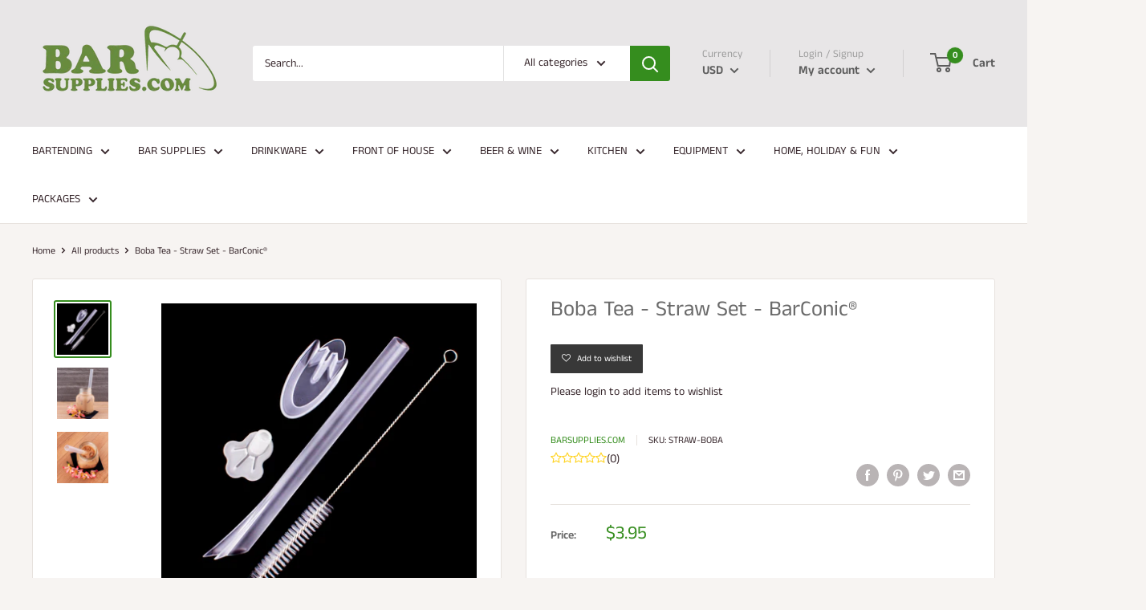

--- FILE ---
content_type: application/x-javascript
request_url: https://amaicdn.com/pricing-by-quantity/store/3d5e7236e0191e488861716c479d7010.js?1768657375876
body_size: 17319
content:
/* Created at: 2025-12-24 15:13:57 */
            if(typeof Spurit === 'undefined') var Spurit = {};
            if(typeof Spurit.QuantityBreaks2 === 'undefined') Spurit.QuantityBreaks2 = {};
            Spurit.QuantityBreaks2.appUrl = 'https://quantitybreaks.amai.com';
            Spurit.QuantityBreaks2.config = {"schemes":[{"btn_text_table_widget":"","collection_id":["0"],"configs":null,"countries":"","discount_if_multiple_vids":true,"discount_table_format":0,"discount_type":1,"display_discount_table":1,"end_date":null,"id":87830,"is_apply_geolocation":false,"is_each_product":false,"is_free_gift_product":false,"is_utc_time":true,"message":"Get more, Pay less","priority":79,"product_collection":[{"product_id":7542629302338,"collection_id":0}],"product_selected_option":0,"products":[7542629302338],"stack_discount_type":0,"start_date":"2025-09-09 18:57:15","table_discount_grid":{"column_header_1":"Minimum Quantity","column_header_2":"Discount"},"tiers":[{"quantity":"48.00","discount":"11.00","discount_by":"quantity","discount_units":"percentage","discount_type":1}],"variants":[]},{"btn_text_table_widget":"","collection_id":["0"],"configs":null,"countries":"","discount_if_multiple_vids":true,"discount_table_format":0,"discount_type":1,"display_discount_table":1,"end_date":null,"id":87829,"is_apply_geolocation":false,"is_each_product":false,"is_free_gift_product":false,"is_utc_time":true,"message":"Get more, Pay less","priority":78,"product_collection":[{"product_id":7540787314754,"collection_id":0}],"product_selected_option":0,"products":[7540787314754],"stack_discount_type":0,"start_date":"2025-09-09 18:55:01","table_discount_grid":{"column_header_1":"Minimum Quantity","column_header_2":"Discount"},"tiers":[{"quantity":"16.00","discount":"10.00","discount_by":"quantity","discount_units":"percentage","discount_type":1}],"variants":[]},{"btn_text_table_widget":"","collection_id":["0"],"configs":null,"countries":"","discount_if_multiple_vids":true,"discount_table_format":0,"discount_type":1,"display_discount_table":1,"end_date":null,"id":87828,"is_apply_geolocation":false,"is_each_product":false,"is_free_gift_product":false,"is_utc_time":true,"message":"Get more, Pay less","priority":77,"product_collection":[{"product_id":7540786888770,"collection_id":0}],"product_selected_option":0,"products":[7540786888770],"stack_discount_type":0,"start_date":"2025-09-09 18:53:44","table_discount_grid":{"column_header_1":"Minimum Quantity","column_header_2":"Discount"},"tiers":[{"quantity":"72.00","discount":"13.00","discount_by":"quantity","discount_units":"percentage","discount_type":1}],"variants":[]},{"btn_text_table_widget":"","collection_id":["0"],"configs":null,"countries":"","discount_if_multiple_vids":true,"discount_table_format":0,"discount_type":1,"display_discount_table":1,"end_date":null,"id":87827,"is_apply_geolocation":false,"is_each_product":false,"is_free_gift_product":false,"is_utc_time":true,"message":"Get more, Pay less","priority":76,"product_collection":[{"product_id":7540786364482,"collection_id":0}],"product_selected_option":0,"products":[7540786364482],"stack_discount_type":0,"start_date":"2025-09-09 18:51:50","table_discount_grid":{"column_header_1":"Minimum Quantity","column_header_2":"Discount"},"tiers":[{"quantity":"30.00","discount":"5.00","discount_by":"quantity","discount_units":"percentage","discount_type":1}],"variants":[]},{"btn_text_table_widget":"","collection_id":["0"],"configs":null,"countries":"","discount_if_multiple_vids":true,"discount_table_format":0,"discount_type":1,"display_discount_table":1,"end_date":null,"id":87820,"is_apply_geolocation":false,"is_each_product":false,"is_free_gift_product":false,"is_utc_time":true,"message":"Get more, Pay less","priority":75,"product_collection":[{"product_id":6663973765186,"collection_id":0}],"product_selected_option":0,"products":[6663973765186],"stack_discount_type":0,"start_date":"2025-09-02 15:24:39","table_discount_grid":{"column_header_1":"Minimum Quantity","column_header_2":"Discount"},"tiers":[{"quantity":"128.00","discount":"8.00","discount_by":"quantity","discount_units":"percentage","discount_type":1}],"variants":[]},{"btn_text_table_widget":"","collection_id":["0"],"configs":null,"countries":"","discount_if_multiple_vids":true,"discount_table_format":0,"discount_type":1,"display_discount_table":1,"end_date":null,"id":87777,"is_apply_geolocation":false,"is_each_product":false,"is_free_gift_product":false,"is_utc_time":true,"message":"Get more, Pay less","priority":74,"product_collection":[{"product_id":4477716398146,"collection_id":0}],"product_selected_option":0,"products":[4477716398146],"stack_discount_type":0,"start_date":"2025-08-20 13:41:31","table_discount_grid":{"column_header_1":"Minimum Quantity","column_header_2":"Discount"},"tiers":[{"quantity":"144.00","discount":"15.00","discount_by":"quantity","discount_units":"percentage","discount_type":1}],"variants":[]},{"btn_text_table_widget":"","collection_id":["0"],"configs":null,"countries":"","discount_if_multiple_vids":true,"discount_table_format":0,"discount_type":1,"display_discount_table":1,"end_date":null,"id":87522,"is_apply_geolocation":false,"is_each_product":false,"is_free_gift_product":false,"is_utc_time":true,"message":"Get more, Pay less","priority":73,"product_collection":[{"product_id":7473920475202,"collection_id":0}],"product_selected_option":0,"products":[7473920475202],"stack_discount_type":0,"start_date":"2025-04-29 17:36:57","table_discount_grid":{"column_header_1":"Minimum Quantity","column_header_2":"Discount"},"tiers":[{"quantity":"6.00","discount":"5.00","discount_by":"quantity","discount_units":"percentage","discount_type":1}],"variants":[]},{"btn_text_table_widget":"","collection_id":["0"],"configs":null,"countries":"","discount_if_multiple_vids":true,"discount_table_format":0,"discount_type":1,"display_discount_table":1,"end_date":null,"id":87502,"is_apply_geolocation":false,"is_each_product":false,"is_free_gift_product":false,"is_utc_time":true,"message":"Get more, Pay less","priority":72,"product_collection":[{"product_id":7465093333058,"collection_id":0},{"product_id":7465095561282,"collection_id":0}],"product_selected_option":0,"products":[7465093333058,7465095561282],"stack_discount_type":0,"start_date":"2025-04-11 14:05:09","table_discount_grid":{"column_header_1":"Minimum Quantity","column_header_2":"Discount"},"tiers":[{"quantity":"12.00","discount":"5.00","discount_by":"quantity","discount_units":"percentage","discount_type":1},{"quantity":"24.00","discount":"10.00","discount_by":"quantity","discount_units":"percentage","discount_type":1}],"variants":[]},{"btn_text_table_widget":"","collection_id":["0"],"configs":null,"countries":"","discount_if_multiple_vids":true,"discount_table_format":0,"discount_type":1,"display_discount_table":1,"end_date":null,"id":87467,"is_apply_geolocation":false,"is_each_product":false,"is_free_gift_product":false,"is_utc_time":true,"message":"Get more, Pay less","priority":71,"product_collection":[{"product_id":4477864607810,"collection_id":0}],"product_selected_option":0,"products":[4477864607810],"stack_discount_type":0,"start_date":"2025-03-04 15:56:05","table_discount_grid":{"column_header_1":"Minimum Quantity","column_header_2":"Discount"},"tiers":[{"quantity":"24.00","discount":"23.00","discount_by":"quantity","discount_units":"percentage","discount_type":1}],"variants":[]},{"btn_text_table_widget":"","collection_id":["0"],"configs":null,"countries":"","discount_if_multiple_vids":true,"discount_table_format":0,"discount_type":1,"display_discount_table":1,"end_date":null,"id":87447,"is_apply_geolocation":false,"is_each_product":false,"is_free_gift_product":false,"is_utc_time":true,"message":"Get more, Pay less","priority":70,"product_collection":[{"product_id":4477723115586,"collection_id":0}],"product_selected_option":0,"products":[4477723115586],"stack_discount_type":0,"start_date":"2025-02-17 19:02:31","table_discount_grid":{"column_header_1":"Minimum Quantity","column_header_2":"Discount"},"tiers":[{"quantity":"12.00","discount":"5.00","discount_by":"quantity","discount_units":"percentage","discount_type":1},{"quantity":"36.00","discount":"10.00","discount_by":"quantity","discount_units":"percentage","discount_type":1},{"quantity":"72.00","discount":"20.00","discount_by":"quantity","discount_units":"percentage","discount_type":1}],"variants":[]},{"btn_text_table_widget":"","collection_id":["0"],"configs":null,"countries":"","discount_if_multiple_vids":true,"discount_table_format":0,"discount_type":1,"display_discount_table":1,"end_date":null,"id":87343,"is_apply_geolocation":false,"is_each_product":false,"is_free_gift_product":false,"is_utc_time":true,"message":"Get more, Pay less","priority":69,"product_collection":[{"product_id":6983088865346,"collection_id":0}],"product_selected_option":0,"products":[6983088865346],"stack_discount_type":0,"start_date":"2025-01-24 17:54:07","table_discount_grid":{"column_header_1":"Minimum Quantity","column_header_2":"Discount"},"tiers":[{"quantity":"60.00","discount":"10.00","discount_by":"quantity","discount_units":"percentage","discount_type":1}],"variants":[]},{"btn_text_table_widget":"","collection_id":["0"],"configs":null,"countries":"","discount_if_multiple_vids":true,"discount_table_format":0,"discount_type":1,"display_discount_table":1,"end_date":null,"id":87148,"is_apply_geolocation":false,"is_each_product":false,"is_free_gift_product":false,"is_utc_time":true,"message":"Get more, Pay less","priority":68,"product_collection":[{"product_id":4477630709826,"collection_id":0},{"product_id":4477630840898,"collection_id":0},{"product_id":4478077927490,"collection_id":0}],"product_selected_option":0,"products":[4477630709826,4477630840898,4478077927490],"stack_discount_type":0,"start_date":"2024-12-09 17:35:00","table_discount_grid":{"column_header_1":"Minimum Quantity","column_header_2":"Discount"},"tiers":[{"quantity":"12.00","discount":"11.00","discount_by":"quantity","discount_units":"percentage","discount_type":1}],"variants":[]},{"btn_text_table_widget":"","collection_id":["0"],"configs":null,"countries":"","discount_if_multiple_vids":true,"discount_table_format":0,"discount_type":1,"display_discount_table":1,"end_date":null,"id":87141,"is_apply_geolocation":false,"is_each_product":false,"is_free_gift_product":false,"is_utc_time":true,"message":"Get more, Pay less","priority":67,"product_collection":[{"product_id":7391678857282,"collection_id":0}],"product_selected_option":0,"products":[7391678857282],"stack_discount_type":0,"start_date":"2024-12-03 19:53:40","table_discount_grid":{"column_header_1":"Minimum Quantity","column_header_2":"Discount"},"tiers":[{"quantity":"12.00","discount":"14.00","discount_by":"quantity","discount_units":"percentage","discount_type":1}],"variants":[]},{"btn_text_table_widget":"","collection_id":["0"],"configs":null,"countries":"","discount_if_multiple_vids":true,"discount_table_format":0,"discount_type":1,"display_discount_table":1,"end_date":null,"id":87140,"is_apply_geolocation":false,"is_each_product":false,"is_free_gift_product":false,"is_utc_time":true,"message":"Get more, Pay less","priority":66,"product_collection":[{"product_id":7391675875394,"collection_id":0}],"product_selected_option":0,"products":[7391675875394],"stack_discount_type":0,"start_date":"2024-12-03 19:52:22","table_discount_grid":{"column_header_1":"Minimum Quantity","column_header_2":"Discount"},"tiers":[{"quantity":"48.00","discount":"17.00","discount_by":"quantity","discount_units":"percentage","discount_type":1}],"variants":[]},{"btn_text_table_widget":"","collection_id":["0"],"configs":null,"countries":"","discount_if_multiple_vids":true,"discount_table_format":0,"discount_type":1,"display_discount_table":1,"end_date":null,"id":86881,"is_apply_geolocation":false,"is_each_product":false,"is_free_gift_product":false,"is_utc_time":true,"message":"Get more, Pay less","priority":65,"product_collection":[{"product_id":7373381599298,"collection_id":0}],"product_selected_option":0,"products":[7373381599298],"stack_discount_type":0,"start_date":"2024-10-24 16:42:54","table_discount_grid":{"column_header_1":"Minimum Quantity","column_header_2":"Discount"},"tiers":[{"quantity":"12.00","discount":"18.00","discount_by":"quantity","discount_units":"percentage","discount_type":1}],"variants":[]},{"btn_text_table_widget":"","collection_id":["0"],"configs":null,"countries":"","discount_if_multiple_vids":true,"discount_table_format":0,"discount_type":1,"display_discount_table":1,"end_date":null,"id":86698,"is_apply_geolocation":false,"is_each_product":false,"is_free_gift_product":false,"is_utc_time":true,"message":"Get more, Pay less","priority":64,"product_collection":[{"product_id":4704564772930,"collection_id":0}],"product_selected_option":0,"products":[4704564772930],"stack_discount_type":0,"start_date":"2024-09-04 17:16:18","table_discount_grid":{"column_header_1":"Minimum Quantity","column_header_2":"Discount"},"tiers":[{"quantity":"12.00","discount":"5.00","discount_by":"quantity","discount_units":"percentage","discount_type":1},{"quantity":"48.00","discount":"10.00","discount_by":"quantity","discount_units":"percentage","discount_type":1}],"variants":[]},{"btn_text_table_widget":"","collection_id":["0"],"configs":null,"countries":"","discount_if_multiple_vids":true,"discount_table_format":0,"discount_type":1,"display_discount_table":1,"end_date":null,"id":86601,"is_apply_geolocation":false,"is_each_product":false,"is_free_gift_product":false,"is_utc_time":true,"message":"Get more, Pay less","priority":63,"product_collection":[{"product_id":7328089145410,"collection_id":0}],"product_selected_option":0,"products":[7328089145410],"stack_discount_type":0,"start_date":"2024-08-13 19:20:04","table_discount_grid":{"column_header_1":"Minimum Quantity","column_header_2":"Discount"},"tiers":[{"quantity":"24.00","discount":"6.00","discount_by":"quantity","discount_units":"percentage","discount_type":1}],"variants":[]},{"btn_text_table_widget":"","collection_id":["0"],"configs":null,"countries":"","discount_if_multiple_vids":true,"discount_table_format":0,"discount_type":1,"display_discount_table":1,"end_date":null,"id":86456,"is_apply_geolocation":false,"is_each_product":false,"is_free_gift_product":false,"is_utc_time":true,"message":"Get more, Pay less","priority":62,"product_collection":[{"product_id":7298455011394,"collection_id":0},{"product_id":7298448228418,"collection_id":0},{"product_id":7298445312066,"collection_id":0}],"product_selected_option":0,"products":[7298455011394,7298448228418,7298445312066],"stack_discount_type":0,"start_date":"2024-07-08 13:55:35","table_discount_grid":{"column_header_1":"Minimum Quantity","column_header_2":"Discount"},"tiers":[{"quantity":"100.00","discount":"25.00","discount_by":"quantity","discount_units":"percentage","discount_type":1}],"variants":[]},{"btn_text_table_widget":"","collection_id":["0"],"configs":null,"countries":"","discount_if_multiple_vids":true,"discount_table_format":0,"discount_type":1,"display_discount_table":1,"end_date":null,"id":86454,"is_apply_geolocation":false,"is_each_product":false,"is_free_gift_product":false,"is_utc_time":true,"message":"Get more, Pay less","priority":61,"product_collection":[{"product_id":7298415231042,"collection_id":0}],"product_selected_option":0,"products":[7298415231042],"stack_discount_type":0,"start_date":"2024-07-08 13:50:24","table_discount_grid":{"column_header_1":"Minimum Quantity","column_header_2":"Discount"},"tiers":[{"quantity":"18.00","discount":"12.00","discount_by":"quantity","discount_units":"percentage","discount_type":1}],"variants":[]},{"btn_text_table_widget":"","collection_id":["0"],"configs":null,"countries":"","discount_if_multiple_vids":true,"discount_table_format":0,"discount_type":1,"display_discount_table":1,"end_date":null,"id":86269,"is_apply_geolocation":false,"is_each_product":false,"is_free_gift_product":false,"is_utc_time":true,"message":"Get more, Pay less","priority":60,"product_collection":[{"product_id":4477671604290,"collection_id":0},{"product_id":6967775002690,"collection_id":0}],"product_selected_option":0,"products":[4477671604290,6967775002690],"stack_discount_type":0,"start_date":"2024-06-19 15:43:00","table_discount_grid":{"column_header_1":"Minimum Quantity","column_header_2":"Discount"},"tiers":[{"quantity":"12.00","discount":"4.00","discount_by":"quantity","discount_units":"percentage","discount_type":1}],"variants":[]},{"btn_text_table_widget":"","collection_id":["0"],"configs":null,"countries":"","discount_if_multiple_vids":true,"discount_table_format":0,"discount_type":1,"display_discount_table":1,"end_date":null,"id":86256,"is_apply_geolocation":false,"is_each_product":false,"is_free_gift_product":false,"is_utc_time":true,"message":"Get more, Pay less","priority":59,"product_collection":[{"product_id":6885416730690,"collection_id":0}],"product_selected_option":0,"products":[6885416730690],"stack_discount_type":0,"start_date":"2024-06-17 17:03:32","table_discount_grid":{"column_header_1":"Minimum Quantity","column_header_2":"Discount"},"tiers":[{"quantity":"6.00","discount":"5.00","discount_by":"quantity","discount_units":"percentage","discount_type":1},{"quantity":"12.00","discount":"8.00","discount_by":"quantity","discount_units":"percentage","discount_type":1}],"variants":[]},{"btn_text_table_widget":"","collection_id":["0"],"configs":null,"countries":"","discount_if_multiple_vids":true,"discount_table_format":0,"discount_type":1,"display_discount_table":1,"end_date":null,"id":86151,"is_apply_geolocation":false,"is_each_product":false,"is_free_gift_product":false,"is_utc_time":true,"message":"Get more, Pay less","priority":58,"product_collection":[{"product_id":7242797940802,"collection_id":0},{"product_id":7328086523970,"collection_id":0}],"product_selected_option":0,"products":[7242797940802,7328086523970],"stack_discount_type":0,"start_date":"2024-05-28 17:20:00","table_discount_grid":{"column_header_1":"Minimum Quantity","column_header_2":"Discount"},"tiers":[{"quantity":"36.00","discount":"14.00","discount_by":"quantity","discount_units":"percentage","discount_type":1}],"variants":[]},{"btn_text_table_widget":"","collection_id":["0"],"configs":null,"countries":"","discount_if_multiple_vids":true,"discount_table_format":0,"discount_type":1,"display_discount_table":1,"end_date":null,"id":86021,"is_apply_geolocation":false,"is_each_product":false,"is_free_gift_product":false,"is_utc_time":true,"message":"Get more, Pay less","priority":57,"product_collection":[{"product_id":7208052359234,"collection_id":0}],"product_selected_option":0,"products":[7208052359234],"stack_discount_type":0,"start_date":"2024-05-07 14:55:07","table_discount_grid":{"column_header_1":"Minimum Quantity","column_header_2":"Discount"},"tiers":[{"quantity":"6.00","discount":"5.00","discount_by":"quantity","discount_units":"percentage","discount_type":1},{"quantity":"24.00","discount":"13.00","discount_by":"quantity","discount_units":"percentage","discount_type":1}],"variants":[]},{"btn_text_table_widget":"","collection_id":["0"],"configs":null,"countries":"","discount_if_multiple_vids":true,"discount_table_format":0,"discount_type":1,"display_discount_table":1,"end_date":null,"id":86020,"is_apply_geolocation":false,"is_each_product":false,"is_free_gift_product":false,"is_utc_time":true,"message":"Get more, Pay less","priority":56,"product_collection":[{"product_id":7208049737794,"collection_id":0}],"product_selected_option":0,"products":[7208049737794],"stack_discount_type":0,"start_date":"2024-05-07 14:54:03","table_discount_grid":{"column_header_1":"Minimum Quantity","column_header_2":"Discount"},"tiers":[{"quantity":"6.00","discount":"7.00","discount_by":"quantity","discount_units":"percentage","discount_type":1},{"quantity":"24.00","discount":"10.00","discount_by":"quantity","discount_units":"percentage","discount_type":1}],"variants":[]},{"btn_text_table_widget":"","collection_id":["0"],"configs":null,"countries":"","discount_if_multiple_vids":true,"discount_table_format":0,"discount_type":1,"display_discount_table":1,"end_date":null,"id":86019,"is_apply_geolocation":false,"is_each_product":false,"is_free_gift_product":false,"is_utc_time":true,"message":"Get more, Pay less","priority":55,"product_collection":[{"product_id":7208054784066,"collection_id":0}],"product_selected_option":0,"products":[7208054784066],"stack_discount_type":0,"start_date":"2024-05-07 14:52:57","table_discount_grid":{"column_header_1":"Minimum Quantity","column_header_2":"Discount"},"tiers":[{"quantity":"6.00","discount":"5.00","discount_by":"quantity","discount_units":"percentage","discount_type":1},{"quantity":"48.00","discount":"10.00","discount_by":"quantity","discount_units":"percentage","discount_type":1}],"variants":[]},{"btn_text_table_widget":"","collection_id":["0"],"configs":null,"countries":"","discount_if_multiple_vids":true,"discount_table_format":0,"discount_type":1,"display_discount_table":1,"end_date":null,"id":86015,"is_apply_geolocation":false,"is_each_product":false,"is_free_gift_product":false,"is_utc_time":true,"message":"Get more, Pay less","priority":54,"product_collection":[{"product_id":6737083531330,"collection_id":0}],"product_selected_option":0,"products":[6737083531330],"stack_discount_type":0,"start_date":"2024-05-07 12:52:38","table_discount_grid":{"column_header_1":"Minimum Quantity","column_header_2":"Discount"},"tiers":[{"quantity":"12.00","discount":"5.00","discount_by":"quantity","discount_units":"percentage","discount_type":1},{"quantity":"24.00","discount":"7.00","discount_by":"quantity","discount_units":"percentage","discount_type":1},{"quantity":"48.00","discount":"10.00","discount_by":"quantity","discount_units":"percentage","discount_type":1}],"variants":[]},{"btn_text_table_widget":"","collection_id":["0"],"configs":null,"countries":"","discount_if_multiple_vids":true,"discount_table_format":0,"discount_type":1,"display_discount_table":1,"end_date":null,"id":85979,"is_apply_geolocation":false,"is_each_product":false,"is_free_gift_product":false,"is_utc_time":true,"message":"Get more, Pay less","priority":53,"product_collection":[{"product_id":4477866344514,"collection_id":0}],"product_selected_option":0,"products":[4477866344514],"stack_discount_type":0,"start_date":"2024-04-25 13:36:30","table_discount_grid":{"column_header_1":"Minimum Quantity","column_header_2":"Discount"},"tiers":[{"quantity":"72.00","discount":"23.00","discount_by":"quantity","discount_units":"percentage","discount_type":1}],"variants":[]},{"btn_text_table_widget":"","collection_id":["0"],"configs":null,"countries":"","discount_if_multiple_vids":true,"discount_table_format":0,"discount_type":1,"display_discount_table":1,"end_date":null,"id":85978,"is_apply_geolocation":false,"is_each_product":false,"is_free_gift_product":false,"is_utc_time":true,"message":"Get more, Pay less","priority":52,"product_collection":[{"product_id":4477866442818,"collection_id":0}],"product_selected_option":0,"products":[4477866442818],"stack_discount_type":0,"start_date":"2024-04-25 13:35:40","table_discount_grid":{"column_header_1":"Minimum Quantity","column_header_2":"Discount"},"tiers":[{"quantity":"48.00","discount":"23.00","discount_by":"quantity","discount_units":"percentage","discount_type":1}],"variants":[]},{"btn_text_table_widget":"","collection_id":["0"],"configs":null,"countries":"","discount_if_multiple_vids":true,"discount_table_format":0,"discount_type":1,"display_discount_table":1,"end_date":null,"id":85955,"is_apply_geolocation":false,"is_each_product":false,"is_free_gift_product":false,"is_utc_time":true,"message":"Get more, Pay less","priority":51,"product_collection":[{"product_id":7161112559682,"collection_id":0}],"product_selected_option":0,"products":[7161112559682],"stack_discount_type":0,"start_date":"2024-04-18 14:11:01","table_discount_grid":{"column_header_1":"Minimum Quantity","column_header_2":"Discount"},"tiers":[{"quantity":"48.00","discount":"25.00","discount_by":"quantity","discount_units":"percentage","discount_type":1},{"quantity":"96.00","discount":"42.00","discount_by":"quantity","discount_units":"percentage","discount_type":1}],"variants":[]},{"btn_text_table_widget":"","collection_id":["0"],"configs":null,"countries":"","discount_if_multiple_vids":true,"discount_table_format":0,"discount_type":1,"display_discount_table":1,"end_date":null,"id":85871,"is_apply_geolocation":false,"is_each_product":false,"is_free_gift_product":false,"is_utc_time":true,"message":"Get more, Pay less","priority":50,"product_collection":[{"product_id":7111643988034,"collection_id":0}],"product_selected_option":0,"products":[7111643988034],"stack_discount_type":0,"start_date":"2024-04-03 11:52:41","table_discount_grid":{"column_header_1":"Minimum Quantity","column_header_2":"Discount"},"tiers":[{"quantity":"6.00","discount":"9.00","discount_by":"quantity","discount_units":"percentage","discount_type":1}],"variants":[]},{"btn_text_table_widget":"","collection_id":["0"],"configs":null,"countries":"","discount_if_multiple_vids":true,"discount_table_format":0,"discount_type":1,"display_discount_table":1,"end_date":null,"id":85715,"is_apply_geolocation":false,"is_each_product":false,"is_free_gift_product":false,"is_utc_time":true,"message":"Get more, Pay less","priority":49,"product_collection":[{"product_id":7088897458242,"collection_id":0},{"product_id":7088899588162,"collection_id":0},{"product_id":7088901423170,"collection_id":0},{"product_id":7088888414274,"collection_id":0}],"product_selected_option":0,"products":[7088897458242,7088899588162,7088901423170,7088888414274],"stack_discount_type":0,"start_date":"2024-04-22 17:03:45","table_discount_grid":{"column_header_1":"Minimum Quantity","column_header_2":"Discount"},"tiers":[{"quantity":"12.00","discount":"5.00","discount_by":"quantity","discount_units":"percentage","discount_type":1},{"quantity":"24.00","discount":"10.00","discount_by":"quantity","discount_units":"percentage","discount_type":1}],"variants":[]},{"btn_text_table_widget":"","collection_id":["0"],"configs":null,"countries":"","discount_if_multiple_vids":true,"discount_table_format":0,"discount_type":1,"display_discount_table":1,"end_date":null,"id":85649,"is_apply_geolocation":false,"is_each_product":false,"is_free_gift_product":false,"is_utc_time":true,"message":"Get more, Pay less","priority":48,"product_collection":[{"product_id":4478083301442,"collection_id":0}],"product_selected_option":0,"products":[4478083301442],"stack_discount_type":0,"start_date":"2024-03-06 17:58:38","table_discount_grid":{"column_header_1":"Minimum Quantity","column_header_2":"Discount"},"tiers":[{"quantity":"4.00","discount":"15.00","discount_by":"quantity","discount_units":"percentage","discount_type":1}],"variants":[]},{"btn_text_table_widget":"","collection_id":["0"],"configs":null,"countries":"","discount_if_multiple_vids":true,"discount_table_format":0,"discount_type":1,"display_discount_table":1,"end_date":null,"id":85581,"is_apply_geolocation":false,"is_each_product":false,"is_free_gift_product":false,"is_utc_time":true,"message":"Get more, Pay less","priority":47,"product_collection":[{"product_id":4477850943554,"collection_id":0}],"product_selected_option":0,"products":[4477850943554],"stack_discount_type":0,"start_date":"2024-02-28 16:49:39","table_discount_grid":{"column_header_1":"Minimum Quantity","column_header_2":"Discount"},"tiers":[{"quantity":"10.00","discount":"14.00","discount_by":"quantity","discount_units":"percentage","discount_type":1}],"variants":[]},{"btn_text_table_widget":"","collection_id":["0"],"configs":null,"countries":"","discount_if_multiple_vids":true,"discount_table_format":0,"discount_type":1,"display_discount_table":1,"end_date":null,"id":85578,"is_apply_geolocation":false,"is_each_product":false,"is_free_gift_product":false,"is_utc_time":true,"message":"Get more, Pay less","priority":46,"product_collection":[{"product_id":6923910709314,"collection_id":0}],"product_selected_option":0,"products":[6923910709314],"stack_discount_type":0,"start_date":"2024-02-28 16:30:04","table_discount_grid":{"column_header_1":"Minimum Quantity","column_header_2":"Discount"},"tiers":[{"quantity":"100.00","discount":"17.00","discount_by":"quantity","discount_units":"percentage","discount_type":1}],"variants":[]},{"btn_text_table_widget":"","collection_id":["0"],"configs":null,"countries":"","discount_if_multiple_vids":true,"discount_table_format":0,"discount_type":1,"display_discount_table":1,"end_date":null,"id":85568,"is_apply_geolocation":false,"is_each_product":false,"is_free_gift_product":false,"is_utc_time":true,"message":"Get more, Pay less","priority":45,"product_collection":[{"product_id":4477941710914,"collection_id":0}],"product_selected_option":0,"products":[4477941710914],"stack_discount_type":0,"start_date":"2024-02-27 18:51:29","table_discount_grid":{"column_header_1":"Minimum Quantity","column_header_2":"Discount"},"tiers":[{"quantity":"12.00","discount":"5.00","discount_by":"quantity","discount_units":"percentage","discount_type":1},{"quantity":"36.00","discount":"13.00","discount_by":"quantity","discount_units":"percentage","discount_type":1},{"quantity":"72.00","discount":"18.00","discount_by":"quantity","discount_units":"percentage","discount_type":1}],"variants":[]},{"btn_text_table_widget":"","collection_id":["0"],"configs":null,"countries":"","discount_if_multiple_vids":true,"discount_table_format":0,"discount_type":1,"display_discount_table":1,"end_date":null,"id":85515,"is_apply_geolocation":false,"is_each_product":false,"is_free_gift_product":false,"is_utc_time":true,"message":"Get more. Pay less.","priority":44,"product_collection":[{"product_id":4478070554690,"collection_id":0},{"product_id":4478070456386,"collection_id":0}],"product_selected_option":0,"products":[4478070554690,4478070456386],"stack_discount_type":0,"start_date":"2024-02-23 20:06:01","table_discount_grid":{"column_header_1":"Minimum Quantity","column_header_2":"Discount"},"tiers":[{"quantity":"12.00","discount":"17.00","discount_by":"quantity","discount_units":"percentage","discount_type":1}],"variants":[]},{"btn_text_table_widget":"","collection_id":["0"],"configs":null,"countries":"","discount_if_multiple_vids":true,"discount_table_format":0,"discount_type":1,"display_discount_table":1,"end_date":null,"id":85513,"is_apply_geolocation":false,"is_each_product":false,"is_free_gift_product":false,"is_utc_time":true,"message":"Get more. Pay less.","priority":43,"product_collection":[{"product_id":4697336676418,"collection_id":0}],"product_selected_option":0,"products":[4697336676418],"stack_discount_type":0,"start_date":"2024-02-23 17:50:16","table_discount_grid":{"column_header_1":"Minimum Quantity","column_header_2":"Discount"},"tiers":[{"quantity":"12.00","discount":"23.00","discount_by":"quantity","discount_units":"percentage","discount_type":1}],"variants":[]},{"btn_text_table_widget":"","collection_id":["0"],"configs":null,"countries":"","discount_if_multiple_vids":true,"discount_table_format":0,"discount_type":1,"display_discount_table":1,"end_date":null,"id":85511,"is_apply_geolocation":false,"is_each_product":false,"is_free_gift_product":false,"is_utc_time":true,"message":"Get more. Pay less.","priority":42,"product_collection":[{"product_id":4477884989506,"collection_id":0}],"product_selected_option":0,"products":[4477884989506],"stack_discount_type":0,"start_date":"2024-02-23 17:38:52","table_discount_grid":{"column_header_1":"Minimum Quantity","column_header_2":"Discount"},"tiers":[{"quantity":"6.00","discount":"8.00","discount_by":"quantity","discount_units":"percentage","discount_type":1},{"quantity":"12.00","discount":"10.00","discount_by":"quantity","discount_units":"percentage","discount_type":1}],"variants":[]},{"btn_text_table_widget":"","collection_id":["0"],"configs":null,"countries":"","discount_if_multiple_vids":true,"discount_table_format":0,"discount_type":1,"display_discount_table":1,"end_date":null,"id":85361,"is_apply_geolocation":false,"is_each_product":false,"is_free_gift_product":false,"is_utc_time":true,"message":"Get more. Pay less.","priority":41,"product_collection":[{"product_id":6556005498946,"collection_id":0},{"product_id":4477991780418,"collection_id":0},{"product_id":4477991977026,"collection_id":0},{"product_id":4477991944258,"collection_id":0},{"product_id":4477987160130,"collection_id":0},{"product_id":4477987225666,"collection_id":0},{"product_id":4478071570498,"collection_id":0},{"product_id":4478071865410,"collection_id":0},{"product_id":4478071701570,"collection_id":0},{"product_id":4478061674562,"collection_id":0},{"product_id":6889078620226,"collection_id":0}],"product_selected_option":0,"products":[6556005498946,4477991780418,4477991977026,4477991944258,4477987160130,4477987225666,4478071570498,4478071865410,4478071701570,4478061674562,6889078620226],"stack_discount_type":0,"start_date":"2024-01-18 19:06:00","table_discount_grid":{"column_header_1":"Minimum Quantity","column_header_2":"Discount"},"tiers":[{"quantity":"6.00","discount":"5.00","discount_by":"quantity","discount_units":"percentage","discount_type":1},{"quantity":"12.00","discount":"8.00","discount_by":"quantity","discount_units":"percentage","discount_type":1},{"quantity":"24.00","discount":"10.00","discount_by":"quantity","discount_units":"percentage","discount_type":1}],"variants":[]},{"btn_text_table_widget":"","collection_id":["0"],"configs":null,"countries":"","discount_if_multiple_vids":true,"discount_table_format":0,"discount_type":1,"display_discount_table":1,"end_date":null,"id":85359,"is_apply_geolocation":false,"is_each_product":false,"is_free_gift_product":false,"is_utc_time":true,"message":"Get more. Pay less.","priority":40,"product_collection":[{"product_id":4636182020162,"collection_id":0},{"product_id":4477982736450,"collection_id":0},{"product_id":4477973364802,"collection_id":0},{"product_id":4636183494722,"collection_id":0}],"product_selected_option":0,"products":[4636182020162,4477982736450,4477973364802,4636183494722],"stack_discount_type":0,"start_date":"2024-01-18 19:55:53","table_discount_grid":{"column_header_1":"Minimum Quantity","column_header_2":"Discount"},"tiers":[{"quantity":"6.00","discount":"5.00","discount_by":"quantity","discount_units":"percentage","discount_type":1},{"quantity":"12.00","discount":"8.00","discount_by":"quantity","discount_units":"percentage","discount_type":1},{"quantity":"25.00","discount":"10.00","discount_by":"quantity","discount_units":"percentage","discount_type":1},{"quantity":"50.00","discount":"15.00","discount_by":"quantity","discount_units":"percentage","discount_type":1}],"variants":[]},{"btn_text_table_widget":"","collection_id":["0"],"configs":null,"countries":"","discount_if_multiple_vids":true,"discount_table_format":0,"discount_type":1,"display_discount_table":1,"end_date":null,"id":85357,"is_apply_geolocation":false,"is_each_product":false,"is_free_gift_product":false,"is_utc_time":true,"message":"Get more. Pay less.","priority":39,"product_collection":[{"product_id":7043275522114,"collection_id":0}],"product_selected_option":0,"products":[7043275522114],"stack_discount_type":0,"start_date":"2024-01-18 15:41:54","table_discount_grid":{"column_header_1":"Minimum Quantity","column_header_2":"Discount"},"tiers":[{"quantity":"6.00","discount":"3.00","discount_by":"quantity","discount_units":"percentage","discount_type":1},{"quantity":"12.00","discount":"5.00","discount_by":"quantity","discount_units":"percentage","discount_type":1},{"quantity":"48.00","discount":"7.00","discount_by":"quantity","discount_units":"percentage","discount_type":1}],"variants":[]},{"btn_text_table_widget":"","collection_id":["0"],"configs":null,"countries":"","discount_if_multiple_vids":true,"discount_table_format":0,"discount_type":1,"display_discount_table":1,"end_date":null,"id":85146,"is_apply_geolocation":false,"is_each_product":false,"is_free_gift_product":false,"is_utc_time":true,"message":"Get more. Pay less.","priority":38,"product_collection":[{"product_id":6885042257986,"collection_id":0},{"product_id":6885046026306,"collection_id":0}],"product_selected_option":0,"products":[6885042257986,6885046026306],"stack_discount_type":0,"start_date":"2023-12-27 15:42:00","table_discount_grid":{"column_header_1":"Minimum Quantity","column_header_2":"Discount"},"tiers":[{"quantity":"4.00","discount":"8.00","discount_by":"quantity","discount_units":"percentage","discount_type":1}],"variants":[]},{"btn_text_table_widget":"","collection_id":["0"],"configs":null,"countries":"","discount_if_multiple_vids":true,"discount_table_format":0,"discount_type":1,"display_discount_table":1,"end_date":null,"id":85144,"is_apply_geolocation":false,"is_each_product":false,"is_free_gift_product":false,"is_utc_time":true,"message":"Get more. Pay less.","priority":37,"product_collection":[{"product_id":4477915332674,"collection_id":0},{"product_id":6748327116866,"collection_id":0}],"product_selected_option":0,"products":[4477915332674,6748327116866],"stack_discount_type":0,"start_date":"2024-02-13 19:47:57","table_discount_grid":{"column_header_1":"Minimum Quantity","column_header_2":"Discount"},"tiers":[{"quantity":"6.00","discount":"5.00","discount_by":"quantity","discount_units":"percentage","discount_type":1},{"quantity":"12.00","discount":"10.00","discount_by":"quantity","discount_units":"percentage","discount_type":1}],"variants":[]},{"btn_text_table_widget":"","collection_id":["0"],"configs":null,"countries":"","discount_if_multiple_vids":true,"discount_table_format":0,"discount_type":1,"display_discount_table":1,"end_date":null,"id":85142,"is_apply_geolocation":false,"is_each_product":false,"is_free_gift_product":false,"is_utc_time":true,"message":"Get more. Pay less.","priority":36,"product_collection":[{"product_id":4477652238402,"collection_id":0},{"product_id":4477652074562,"collection_id":0},{"product_id":4477652172866,"collection_id":0}],"product_selected_option":0,"products":[4477652238402,4477652074562,4477652172866],"stack_discount_type":0,"start_date":"2023-12-27 18:14:29","table_discount_grid":{"column_header_1":"Minimum Quantity","column_header_2":"Discount"},"tiers":[{"quantity":"6.00","discount":"7.00","discount_by":"quantity","discount_units":"percentage","discount_type":1}],"variants":[]},{"btn_text_table_widget":"","collection_id":["0"],"configs":null,"countries":"","discount_if_multiple_vids":true,"discount_table_format":0,"discount_type":1,"display_discount_table":1,"end_date":null,"id":84980,"is_apply_geolocation":false,"is_each_product":false,"is_free_gift_product":false,"is_utc_time":true,"message":"Get more. Pay less.","priority":35,"product_collection":[{"product_id":4478038638658,"collection_id":0}],"product_selected_option":0,"products":[4478038638658],"stack_discount_type":0,"start_date":"2023-11-30 18:13:53","table_discount_grid":{"column_header_1":"Minimum Quantity","column_header_2":"Discount"},"tiers":[{"quantity":"2.00","discount":"10.00","discount_by":"quantity","discount_units":"percentage","discount_type":1}],"variants":[]},{"btn_text_table_widget":"","collection_id":["0"],"configs":null,"countries":"","discount_if_multiple_vids":true,"discount_table_format":0,"discount_type":1,"display_discount_table":1,"end_date":null,"id":84922,"is_apply_geolocation":false,"is_each_product":false,"is_free_gift_product":false,"is_utc_time":true,"message":"Get more. Pay less.","priority":34,"product_collection":[{"product_id":7016430436418,"collection_id":0}],"product_selected_option":0,"products":[7016430436418],"stack_discount_type":0,"start_date":"2023-11-21 19:47:20","table_discount_grid":{"column_header_1":"Minimum Quantity","column_header_2":"Discount"},"tiers":[{"quantity":"6.00","discount":"7.00","discount_by":"quantity","discount_units":"percentage","discount_type":1},{"quantity":"12.00","discount":"15.00","discount_by":"quantity","discount_units":"percentage","discount_type":1},{"quantity":"36.00","discount":"22.00","discount_by":"quantity","discount_units":"percentage","discount_type":1}],"variants":[]},{"btn_text_table_widget":"","collection_id":["0"],"configs":null,"countries":"","discount_if_multiple_vids":true,"discount_table_format":0,"discount_type":1,"display_discount_table":1,"end_date":null,"id":84884,"is_apply_geolocation":false,"is_each_product":false,"is_free_gift_product":false,"is_utc_time":true,"message":"Get more. Pay less.","priority":33,"product_collection":[{"product_id":7013459984450,"collection_id":0},{"product_id":6849105297474,"collection_id":0}],"product_selected_option":0,"products":[7013459984450,6849105297474],"stack_discount_type":0,"start_date":"2023-11-15 15:32:00","table_discount_grid":{"column_header_1":"Minimum Quantity","column_header_2":"Discount"},"tiers":[{"quantity":"100.00","discount":"20.00","discount_by":"quantity","discount_units":"percentage","discount_type":1}],"variants":[]},{"btn_text_table_widget":"","collection_id":["0"],"configs":null,"countries":"","discount_if_multiple_vids":true,"discount_table_format":0,"discount_type":1,"display_discount_table":1,"end_date":null,"id":84864,"is_apply_geolocation":false,"is_each_product":false,"is_free_gift_product":false,"is_utc_time":true,"message":"Get more. Pay less.","priority":32,"product_collection":[{"product_id":7002779582530,"collection_id":0},{"product_id":7242763599938,"collection_id":0}],"product_selected_option":0,"products":[7002779582530,7242763599938],"stack_discount_type":0,"start_date":"2024-05-28 17:17:35","table_discount_grid":{"column_header_1":"Minimum Quantity","column_header_2":"Discount"},"tiers":[{"quantity":"48.00","discount":"14.00","discount_by":"quantity","discount_units":"percentage","discount_type":1}],"variants":[]},{"btn_text_table_widget":"","collection_id":["0"],"configs":null,"countries":"","discount_if_multiple_vids":true,"discount_table_format":0,"discount_type":1,"display_discount_table":1,"end_date":null,"id":84797,"is_apply_geolocation":false,"is_each_product":false,"is_free_gift_product":false,"is_utc_time":true,"message":"Get more. Pay less.","priority":31,"product_collection":[{"product_id":4478801543234,"collection_id":0}],"product_selected_option":0,"products":[4478801543234],"stack_discount_type":0,"start_date":"2023-10-31 17:34:08","table_discount_grid":{"column_header_1":"Minimum Quantity","column_header_2":"Discount"},"tiers":[{"quantity":"30.00","discount":"10.00","discount_by":"quantity","discount_units":"percentage","discount_type":1}],"variants":[]},{"btn_text_table_widget":"","collection_id":["0"],"configs":null,"countries":"","discount_if_multiple_vids":true,"discount_table_format":0,"discount_type":1,"display_discount_table":1,"end_date":null,"id":84796,"is_apply_geolocation":false,"is_each_product":false,"is_free_gift_product":false,"is_utc_time":true,"message":"Get more. Pay less.","priority":30,"product_collection":[{"product_id":6857468903490,"collection_id":0}],"product_selected_option":0,"products":[6857468903490],"stack_discount_type":0,"start_date":"2023-10-31 17:22:01","table_discount_grid":{"column_header_1":"Minimum Quantity","column_header_2":"Discount"},"tiers":[{"quantity":"6.00","discount":"11.00","discount_by":"quantity","discount_units":"percentage","discount_type":1},{"quantity":"12.00","discount":"15.00","discount_by":"quantity","discount_units":"percentage","discount_type":1},{"quantity":"24.00","discount":"21.00","discount_by":"quantity","discount_units":"percentage","discount_type":1}],"variants":[]},{"btn_text_table_widget":"","collection_id":["0"],"configs":null,"countries":"","discount_if_multiple_vids":true,"discount_table_format":0,"discount_type":1,"display_discount_table":1,"end_date":null,"id":84794,"is_apply_geolocation":false,"is_each_product":false,"is_free_gift_product":false,"is_utc_time":true,"message":"Get more. Pay less.","priority":29,"product_collection":[{"product_id":6911181029442,"collection_id":0},{"product_id":6911180505154,"collection_id":0}],"product_selected_option":0,"products":[6911181029442,6911180505154],"stack_discount_type":0,"start_date":"2023-10-31 17:18:00","table_discount_grid":{"column_header_1":"Minimum Quantity","column_header_2":"Discount"},"tiers":[{"quantity":"12.00","discount":"3.00","discount_by":"quantity","discount_units":"percentage","discount_type":1},{"quantity":"24.00","discount":"5.98","discount_by":"quantity","discount_units":"percentage","discount_type":1},{"quantity":"48.00","discount":"10.00","discount_by":"quantity","discount_units":"percentage","discount_type":1}],"variants":[]},{"btn_text_table_widget":"","collection_id":["0"],"configs":null,"countries":"","discount_if_multiple_vids":true,"discount_table_format":0,"discount_type":1,"display_discount_table":1,"end_date":null,"id":84788,"is_apply_geolocation":false,"is_each_product":false,"is_free_gift_product":false,"is_utc_time":true,"message":"Get more. Pay less.","priority":28,"product_collection":[{"product_id":6990898823234,"collection_id":0}],"product_selected_option":0,"products":[6990898823234],"stack_discount_type":0,"start_date":"2023-10-30 19:11:47","table_discount_grid":{"column_header_1":"Minimum Quantity","column_header_2":"Discount"},"tiers":[{"quantity":"12.00","discount":"5.00","discount_by":"quantity","discount_units":"percentage","discount_type":1},{"quantity":"48.00","discount":"7.00","discount_by":"quantity","discount_units":"percentage","discount_type":1},{"quantity":"72.00","discount":"10.00","discount_by":"quantity","discount_units":"percentage","discount_type":1}],"variants":[]},{"btn_text_table_widget":"","collection_id":["0"],"configs":null,"countries":"","discount_if_multiple_vids":true,"discount_table_format":0,"discount_type":1,"display_discount_table":1,"end_date":null,"id":84704,"is_apply_geolocation":false,"is_each_product":false,"is_free_gift_product":false,"is_utc_time":true,"message":"Get more. Pay less.","priority":27,"product_collection":[{"product_id":6698921590850,"collection_id":0},{"product_id":7002780762178,"collection_id":0},{"product_id":7328091635778,"collection_id":0}],"product_selected_option":0,"products":[6698921590850,7002780762178,7328091635778],"stack_discount_type":0,"start_date":"2023-10-18 18:09:00","table_discount_grid":{"column_header_1":"Minimum Quantity","column_header_2":"Discount"},"tiers":[{"quantity":"48.00","discount":"12.00","discount_by":"quantity","discount_units":"percentage","discount_type":1}],"variants":[]},{"btn_text_table_widget":"","collection_id":["0"],"configs":null,"countries":"","discount_if_multiple_vids":true,"discount_table_format":0,"discount_type":1,"display_discount_table":1,"end_date":null,"id":84702,"is_apply_geolocation":false,"is_each_product":false,"is_free_gift_product":false,"is_utc_time":true,"message":"Get more. Pay less.","priority":26,"product_collection":[{"product_id":6835787432002,"collection_id":0}],"product_selected_option":0,"products":[6835787432002],"stack_discount_type":0,"start_date":"2023-10-18 18:05:17","table_discount_grid":{"column_header_1":"Minimum Quantity","column_header_2":"Discount"},"tiers":[{"quantity":"6.00","discount":"6.00","discount_by":"quantity","discount_units":"percentage","discount_type":1},{"quantity":"12.00","discount":"14.00","discount_by":"quantity","discount_units":"percentage","discount_type":1},{"quantity":"48.00","discount":"18.00","discount_by":"quantity","discount_units":"percentage","discount_type":1},{"quantity":"72.00","discount":"22.00","discount_by":"quantity","discount_units":"percentage","discount_type":1}],"variants":[]},{"btn_text_table_widget":"","collection_id":["0"],"configs":null,"countries":"","discount_if_multiple_vids":true,"discount_table_format":0,"discount_type":1,"display_discount_table":1,"end_date":null,"id":84700,"is_apply_geolocation":false,"is_each_product":false,"is_free_gift_product":false,"is_utc_time":true,"message":"Get more. Pay less.","priority":25,"product_collection":[{"product_id":6832576561218,"collection_id":0}],"product_selected_option":0,"products":[6832576561218],"stack_discount_type":0,"start_date":"2023-10-18 18:01:40","table_discount_grid":{"column_header_1":"Minimum Quantity","column_header_2":"Discount"},"tiers":[{"quantity":"6.00","discount":"2.00","discount_by":"quantity","discount_units":"percentage","discount_type":1},{"quantity":"12.00","discount":"6.00","discount_by":"quantity","discount_units":"percentage","discount_type":1},{"quantity":"48.00","discount":"10.00","discount_by":"quantity","discount_units":"percentage","discount_type":1},{"quantity":"72.00","discount":"15.00","discount_by":"quantity","discount_units":"percentage","discount_type":1}],"variants":[]},{"btn_text_table_widget":"","collection_id":["0"],"configs":null,"countries":"","discount_if_multiple_vids":true,"discount_table_format":0,"discount_type":1,"display_discount_table":1,"end_date":null,"id":84699,"is_apply_geolocation":false,"is_each_product":false,"is_free_gift_product":false,"is_utc_time":true,"message":"Get more. Pay less.","priority":24,"product_collection":[{"product_id":6832574726210,"collection_id":0}],"product_selected_option":0,"products":[6832574726210],"stack_discount_type":0,"start_date":"2023-10-18 17:58:46","table_discount_grid":{"column_header_1":"Minimum Quantity","column_header_2":"Discount"},"tiers":[{"quantity":"6.00","discount":"2.00","discount_by":"quantity","discount_units":"percentage","discount_type":1},{"quantity":"12.00","discount":"5.00","discount_by":"quantity","discount_units":"percentage","discount_type":1},{"quantity":"72.00","discount":"7.00","discount_by":"quantity","discount_units":"percentage","discount_type":1}],"variants":[]},{"btn_text_table_widget":"","collection_id":["0"],"configs":null,"countries":"","discount_if_multiple_vids":true,"discount_table_format":0,"discount_type":1,"display_discount_table":1,"end_date":null,"id":84698,"is_apply_geolocation":false,"is_each_product":false,"is_free_gift_product":false,"is_utc_time":true,"message":"Get more. Pay less.","priority":23,"product_collection":[{"product_id":6832079110210,"collection_id":0}],"product_selected_option":0,"products":[6832079110210],"stack_discount_type":0,"start_date":"2023-10-18 17:56:56","table_discount_grid":{"column_header_1":"Minimum Quantity","column_header_2":"Discount"},"tiers":[{"quantity":"6.00","discount":"4.00","discount_by":"quantity","discount_units":"percentage","discount_type":1},{"quantity":"12.00","discount":"8.00","discount_by":"quantity","discount_units":"percentage","discount_type":1},{"quantity":"48.00","discount":"12.00","discount_by":"quantity","discount_units":"percentage","discount_type":1},{"quantity":"72.00","discount":"15.00","discount_by":"quantity","discount_units":"percentage","discount_type":1}],"variants":[]},{"btn_text_table_widget":"","collection_id":["0"],"configs":null,"countries":"","discount_if_multiple_vids":true,"discount_table_format":0,"discount_type":1,"display_discount_table":1,"end_date":null,"id":84685,"is_apply_geolocation":false,"is_each_product":false,"is_free_gift_product":false,"is_utc_time":true,"message":"Get more. Pay less.","priority":22,"product_collection":[{"product_id":6966434365506,"collection_id":0}],"product_selected_option":0,"products":[6966434365506],"stack_discount_type":0,"start_date":"2023-10-17 17:20:54","table_discount_grid":{"column_header_1":"Minimum Quantity","column_header_2":"Discount"},"tiers":[{"quantity":"6.00","discount":"11.00","discount_by":"quantity","discount_units":"percentage","discount_type":1}],"variants":[]},{"btn_text_table_widget":"","collection_id":["0"],"configs":null,"countries":"","discount_if_multiple_vids":true,"discount_table_format":0,"discount_type":1,"display_discount_table":1,"end_date":null,"id":84683,"is_apply_geolocation":false,"is_each_product":false,"is_free_gift_product":false,"is_utc_time":true,"message":"Get more. Pay less.","priority":21,"product_collection":[{"product_id":6993355735106,"collection_id":0},{"product_id":4635496284226,"collection_id":0},{"product_id":6967778443330,"collection_id":0},{"product_id":7062186623042,"collection_id":0}],"product_selected_option":0,"products":[6993355735106,4635496284226,6967778443330,7062186623042],"stack_discount_type":0,"start_date":"2024-02-09 18:46:00","table_discount_grid":{"column_header_1":"Minimum Quantity","column_header_2":"Discount"},"tiers":[{"quantity":"6.00","discount":"8.00","discount_by":"quantity","discount_units":"percentage","discount_type":1}],"variants":[]},{"btn_text_table_widget":"","collection_id":["0"],"configs":null,"countries":"","discount_if_multiple_vids":true,"discount_table_format":0,"discount_type":1,"display_discount_table":1,"end_date":null,"id":84629,"is_apply_geolocation":false,"is_each_product":false,"is_free_gift_product":false,"is_utc_time":true,"message":"Get more. Pay less.","priority":20,"product_collection":[{"product_id":4736956170306,"collection_id":0},{"product_id":4478061281346,"collection_id":0}],"product_selected_option":0,"products":[4736956170306,4478061281346],"stack_discount_type":0,"start_date":"2023-10-06 18:21:00","table_discount_grid":{"column_header_1":"Minimum Quantity","column_header_2":"Discount"},"tiers":[{"quantity":"12.00","discount":"8.00","discount_by":"quantity","discount_units":"percentage","discount_type":1}],"variants":[]},{"btn_text_table_widget":"","collection_id":["0"],"configs":null,"countries":"","discount_if_multiple_vids":true,"discount_table_format":0,"discount_type":1,"display_discount_table":1,"end_date":null,"id":84628,"is_apply_geolocation":false,"is_each_product":false,"is_free_gift_product":false,"is_utc_time":true,"message":"Get more. Pay less.","priority":19,"product_collection":[{"product_id":4734842536002,"collection_id":0},{"product_id":4762965213250,"collection_id":0}],"product_selected_option":0,"products":[4734842536002,4762965213250],"stack_discount_type":0,"start_date":"2024-04-24 11:37:31","table_discount_grid":{"column_header_1":"Minimum Quantity","column_header_2":"Discount"},"tiers":[{"quantity":"12.00","discount":"13.00","discount_by":"quantity","discount_units":"percentage","discount_type":1}],"variants":[]},{"btn_text_table_widget":"","collection_id":["0"],"configs":null,"countries":"","discount_if_multiple_vids":true,"discount_table_format":0,"discount_type":1,"display_discount_table":1,"end_date":null,"id":84617,"is_apply_geolocation":false,"is_each_product":false,"is_free_gift_product":false,"is_utc_time":true,"message":"Get more. Pay less.","priority":18,"product_collection":[{"product_id":6966054780994,"collection_id":0}],"product_selected_option":0,"products":[6966054780994],"stack_discount_type":0,"start_date":"2023-10-04 15:04:16","table_discount_grid":{"column_header_1":"Minimum Quantity","column_header_2":"Discount"},"tiers":[{"quantity":"12.00","discount":"17.00","discount_by":"quantity","discount_units":"percentage","discount_type":1}],"variants":[]},{"btn_text_table_widget":"","collection_id":["0"],"configs":null,"countries":"","discount_if_multiple_vids":true,"discount_table_format":0,"discount_type":1,"display_discount_table":1,"end_date":null,"id":84616,"is_apply_geolocation":false,"is_each_product":false,"is_free_gift_product":false,"is_utc_time":true,"message":"Get more. Pay less.","priority":17,"product_collection":[{"product_id":6966053208130,"collection_id":0},{"product_id":6966053470274,"collection_id":0},{"product_id":6625710342210,"collection_id":0},{"product_id":6758573899842,"collection_id":0}],"product_selected_option":0,"products":[6966053208130,6966053470274,6625710342210,6758573899842],"stack_discount_type":0,"start_date":"2025-01-28 16:56:21","table_discount_grid":{"column_header_1":"Minimum Quantity","column_header_2":"Discount"},"tiers":[{"quantity":"48.00","discount":"20.00","discount_by":"quantity","discount_units":"percentage","discount_type":1}],"variants":[]},{"btn_text_table_widget":"","collection_id":["0"],"configs":null,"countries":"","discount_if_multiple_vids":true,"discount_table_format":0,"discount_type":1,"display_discount_table":1,"end_date":null,"id":84419,"is_apply_geolocation":false,"is_each_product":false,"is_free_gift_product":false,"is_utc_time":true,"message":"Get more. Pay less.","priority":16,"product_collection":[{"product_id":6991912140866,"collection_id":0},{"product_id":6847248367682,"collection_id":0},{"product_id":6991911682114,"collection_id":0}],"product_selected_option":0,"products":[6991912140866,6847248367682,6991911682114],"stack_discount_type":0,"start_date":"2023-09-28 18:56:00","table_discount_grid":{"column_header_1":"Minimum Quantity","column_header_2":"Discount"},"tiers":[{"quantity":"12.00","discount":"3.00","discount_by":"quantity","discount_units":"percentage","discount_type":1},{"quantity":"48.00","discount":"5.00","discount_by":"quantity","discount_units":"percentage","discount_type":1},{"quantity":"72.00","discount":"8.00","discount_by":"quantity","discount_units":"percentage","discount_type":1}],"variants":[]},{"btn_text_table_widget":"","collection_id":["0"],"configs":null,"countries":"","discount_if_multiple_vids":true,"discount_table_format":0,"discount_type":1,"display_discount_table":1,"end_date":null,"id":84412,"is_apply_geolocation":false,"is_each_product":false,"is_free_gift_product":false,"is_utc_time":true,"message":"Get more. Pay less.","priority":15,"product_collection":[{"product_id":6964191166530,"collection_id":0},{"product_id":6964192673858,"collection_id":0},{"product_id":7002775453762,"collection_id":0},{"product_id":7002786299970,"collection_id":0}],"product_selected_option":0,"products":[6964191166530,6964192673858,7002775453762,7002786299970],"stack_discount_type":0,"start_date":"2023-09-27 17:32:00","table_discount_grid":{"column_header_1":"Minimum Quantity","column_header_2":"Discount"},"tiers":[{"quantity":"24.00","discount":"14.00","discount_by":"quantity","discount_units":"percentage","discount_type":1}],"variants":[]},{"btn_text_table_widget":"","collection_id":["0"],"configs":null,"countries":"","discount_if_multiple_vids":true,"discount_table_format":0,"discount_type":1,"display_discount_table":1,"end_date":null,"id":84401,"is_apply_geolocation":false,"is_each_product":false,"is_free_gift_product":false,"is_utc_time":true,"message":"Get more. Pay less.","priority":14,"product_collection":[{"product_id":4477697458242,"collection_id":0},{"product_id":4478028841026,"collection_id":0},{"product_id":6814256332866,"collection_id":0}],"product_selected_option":0,"products":[4477697458242,4478028841026,6814256332866],"stack_discount_type":0,"start_date":"2023-09-22 16:38:00","table_discount_grid":{"column_header_1":"Minimum Quantity","column_header_2":"Discount"},"tiers":[{"quantity":"12.00","discount":"5.00","discount_by":"quantity","discount_units":"percentage","discount_type":1},{"quantity":"24.00","discount":"8.00","discount_by":"quantity","discount_units":"percentage","discount_type":1}],"variants":[]},{"btn_text_table_widget":"","collection_id":["0"],"configs":null,"countries":"","discount_if_multiple_vids":true,"discount_table_format":0,"discount_type":1,"display_discount_table":1,"end_date":null,"id":84389,"is_apply_geolocation":false,"is_each_product":false,"is_free_gift_product":false,"is_utc_time":true,"message":"Get more. Pay less.","priority":13,"product_collection":[{"product_id":6940775940162,"collection_id":0}],"product_selected_option":0,"products":[6940775940162],"stack_discount_type":0,"start_date":"2023-09-21 13:18:02","table_discount_grid":{"column_header_1":"Minimum Quantity","column_header_2":"Discount"},"tiers":[{"quantity":"36.00","discount":"12.97","discount_by":"quantity","discount_units":"percentage","discount_type":1}],"variants":[]},{"btn_text_table_widget":"","collection_id":["0"],"configs":null,"countries":"","discount_if_multiple_vids":true,"discount_table_format":0,"discount_type":1,"display_discount_table":1,"end_date":null,"id":84250,"is_apply_geolocation":false,"is_each_product":false,"is_free_gift_product":false,"is_utc_time":true,"message":"Get more. Pay less.","priority":12,"product_collection":[{"product_id":6954149806146,"collection_id":0}],"product_selected_option":0,"products":[6954149806146],"stack_discount_type":0,"start_date":"2023-08-24 19:27:19","table_discount_grid":{"column_header_1":"Minimum Quantity","column_header_2":"Discount"},"tiers":[{"quantity":"12.00","discount":"20.00","discount_by":"quantity","discount_units":"percentage","discount_type":1}],"variants":[]},{"btn_text_table_widget":"","collection_id":["0"],"configs":null,"countries":"","discount_if_multiple_vids":true,"discount_table_format":0,"discount_type":1,"display_discount_table":1,"end_date":null,"id":84141,"is_apply_geolocation":false,"is_each_product":false,"is_free_gift_product":false,"is_utc_time":true,"message":"Get more. Pay less.","priority":11,"product_collection":[{"product_id":6952200339522,"collection_id":0}],"product_selected_option":0,"products":[6952200339522],"stack_discount_type":0,"start_date":"2023-08-18 16:15:14","table_discount_grid":{"column_header_1":"Minimum Quantity","column_header_2":"Discount"},"tiers":[{"quantity":"48.00","discount":"6.00","discount_by":"quantity","discount_units":"percentage","discount_type":1}],"variants":[]},{"btn_text_table_widget":"","collection_id":["0"],"configs":null,"countries":"","discount_if_multiple_vids":true,"discount_table_format":0,"discount_type":1,"display_discount_table":1,"end_date":null,"id":84140,"is_apply_geolocation":false,"is_each_product":false,"is_free_gift_product":false,"is_utc_time":true,"message":"Get more. Pay less.","priority":10,"product_collection":[{"product_id":6952200077378,"collection_id":0},{"product_id":7002781876290,"collection_id":0}],"product_selected_option":0,"products":[6952200077378,7002781876290],"stack_discount_type":0,"start_date":"2023-08-18 16:14:00","table_discount_grid":{"column_header_1":"Minimum Quantity","column_header_2":"Discount"},"tiers":[{"quantity":"48.00","discount":"7.00","discount_by":"quantity","discount_units":"percentage","discount_type":1}],"variants":[]},{"btn_text_table_widget":"","collection_id":["0"],"configs":null,"countries":"","discount_if_multiple_vids":true,"discount_table_format":0,"discount_type":1,"display_discount_table":1,"end_date":null,"id":84139,"is_apply_geolocation":false,"is_each_product":false,"is_free_gift_product":false,"is_utc_time":true,"message":"Get more. Pay less.","priority":9,"product_collection":[{"product_id":6952199913538,"collection_id":0},{"product_id":6955768250434,"collection_id":0},{"product_id":7002787577922,"collection_id":0},{"product_id":7013453725762,"collection_id":0}],"product_selected_option":0,"products":[6952199913538,6955768250434,7002787577922,7013453725762],"stack_discount_type":0,"start_date":"2023-08-18 16:13:00","table_discount_grid":{"column_header_1":"Minimum Quantity","column_header_2":"Discount"},"tiers":[{"quantity":"24.00","discount":"8.00","discount_by":"quantity","discount_units":"percentage","discount_type":1}],"variants":[]},{"btn_text_table_widget":"","collection_id":["0"],"configs":null,"countries":"","discount_if_multiple_vids":true,"discount_table_format":0,"discount_type":1,"display_discount_table":1,"end_date":null,"id":84062,"is_apply_geolocation":false,"is_each_product":false,"is_free_gift_product":false,"is_utc_time":true,"message":"Get more. Pay less.","priority":8,"product_collection":[{"product_id":6950549323842,"collection_id":0},{"product_id":6950549127234,"collection_id":0}],"product_selected_option":0,"products":[6950549323842,6950549127234],"stack_discount_type":0,"start_date":"2023-08-10 18:18:00","table_discount_grid":{"column_header_1":"Minimum Quantity","column_header_2":"Discount"},"tiers":[{"quantity":"36.00","discount":"7.98","discount_by":"quantity","discount_units":"percentage","discount_type":1}],"variants":[]},{"btn_text_table_widget":"","collection_id":["0"],"configs":null,"countries":"","discount_if_multiple_vids":true,"discount_table_format":0,"discount_type":1,"display_discount_table":1,"end_date":null,"id":83831,"is_apply_geolocation":false,"is_each_product":false,"is_free_gift_product":false,"is_utc_time":true,"message":"Get more. Pay less.","priority":7,"product_collection":[{"product_id":6941058629698,"collection_id":0}],"product_selected_option":0,"products":[6941058629698],"stack_discount_type":0,"start_date":"2023-07-26 17:36:01","table_discount_grid":{"column_header_1":"Minimum Quantity","column_header_2":"Discount"},"tiers":[{"quantity":"20.00","discount":"13.00","discount_by":"quantity","discount_units":"percentage","discount_type":1}],"variants":[]},{"btn_text_table_widget":"","collection_id":["0"],"configs":null,"countries":"","discount_if_multiple_vids":true,"discount_table_format":0,"discount_type":1,"display_discount_table":1,"end_date":null,"id":83823,"is_apply_geolocation":false,"is_each_product":false,"is_free_gift_product":false,"is_utc_time":true,"message":"Get more. Pay less.","priority":6,"product_collection":[{"product_id":6942556389442,"collection_id":0}],"product_selected_option":0,"products":[6942556389442],"stack_discount_type":0,"start_date":"2023-07-26 11:25:49","table_discount_grid":{"column_header_1":"Minimum Quantity","column_header_2":"Discount"},"tiers":[{"quantity":"96.00","discount":"8.00","discount_by":"quantity","discount_units":"percentage","discount_type":1}],"variants":[]},{"btn_text_table_widget":"","collection_id":["0"],"configs":null,"countries":"","discount_if_multiple_vids":true,"discount_table_format":0,"discount_type":1,"display_discount_table":1,"end_date":null,"id":83788,"is_apply_geolocation":false,"is_each_product":false,"is_free_gift_product":false,"is_utc_time":true,"message":"Get more. Pay less.","priority":5,"product_collection":[{"product_id":4478108794946,"collection_id":0}],"product_selected_option":0,"products":[4478108794946],"stack_discount_type":0,"start_date":"2023-07-24 15:32:47","table_discount_grid":{"column_header_1":"Minimum Quantity","column_header_2":"Discount"},"tiers":[{"quantity":"50.00","discount":"3.00","discount_by":"quantity","discount_units":"percentage","discount_type":1},{"quantity":"100.00","discount":"5.00","discount_by":"quantity","discount_units":"percentage","discount_type":1}],"variants":[]},{"btn_text_table_widget":"","collection_id":["0"],"configs":null,"countries":"","discount_if_multiple_vids":true,"discount_table_format":0,"discount_type":1,"display_discount_table":1,"end_date":null,"id":83741,"is_apply_geolocation":false,"is_each_product":false,"is_free_gift_product":false,"is_utc_time":true,"message":"Get more. Pay less.","priority":4,"product_collection":[{"product_id":4478839685186,"collection_id":0}],"product_selected_option":0,"products":[4478839685186],"stack_discount_type":0,"start_date":"2023-07-17 17:22:17","table_discount_grid":{"column_header_1":"Minimum Quantity","column_header_2":"Discount"},"tiers":[{"quantity":"6.00","discount":"13.00","discount_by":"quantity","discount_units":"percentage","discount_type":1}],"variants":[]},{"btn_text_table_widget":"","collection_id":["0"],"configs":null,"countries":"","discount_if_multiple_vids":true,"discount_table_format":0,"discount_type":1,"display_discount_table":1,"end_date":null,"id":83422,"is_apply_geolocation":false,"is_each_product":false,"is_free_gift_product":false,"is_utc_time":true,"message":"Get more. Pay less.","priority":3,"product_collection":[{"product_id":6801362387010,"collection_id":0}],"product_selected_option":0,"products":[6801362387010],"stack_discount_type":0,"start_date":"2023-06-29 12:09:40","table_discount_grid":{"column_header_1":"Minimum Quantity","column_header_2":"Discount"},"tiers":[{"quantity":"50.00","discount":"33.00","discount_by":"quantity","discount_units":"percentage","discount_type":1}],"variants":[]},{"btn_text_table_widget":"","collection_id":["0"],"configs":null,"countries":"","discount_if_multiple_vids":true,"discount_table_format":0,"discount_type":1,"display_discount_table":1,"end_date":null,"id":83358,"is_apply_geolocation":false,"is_each_product":false,"is_free_gift_product":false,"is_utc_time":true,"message":"Get more. Pay less.","priority":2,"product_collection":[{"product_id":6933500035138,"collection_id":0},{"product_id":4477866541122,"collection_id":0}],"product_selected_option":0,"products":[6933500035138,4477866541122],"stack_discount_type":0,"start_date":"2023-06-21 13:48:00","table_discount_grid":{"column_header_1":"Minimum Quantity","column_header_2":"Discount"},"tiers":[{"quantity":"72.00","discount":"15.00","discount_by":"quantity","discount_units":"percentage","discount_type":1}],"variants":[]},{"btn_text_table_widget":"","collection_id":["0"],"configs":null,"countries":"","discount_if_multiple_vids":true,"discount_table_format":0,"discount_type":1,"display_discount_table":1,"end_date":null,"id":83356,"is_apply_geolocation":false,"is_each_product":false,"is_free_gift_product":false,"is_utc_time":true,"message":"Get more. Pay less.","priority":1,"product_collection":[{"product_id":6933497708610,"collection_id":0}],"product_selected_option":0,"products":[6933497708610],"stack_discount_type":0,"start_date":"2023-06-21 13:41:08","table_discount_grid":{"column_header_1":"Minimum Quantity","column_header_2":"Discount"},"tiers":[{"quantity":"250.00","discount":"25.00","discount_by":"quantity","discount_units":"percentage","discount_type":1}],"variants":[]},{"btn_text_table_widget":"","collection_id":["0"],"configs":null,"countries":"","discount_if_multiple_vids":true,"discount_table_format":0,"discount_type":1,"display_discount_table":1,"end_date":null,"id":81256,"is_apply_geolocation":false,"is_each_product":false,"is_free_gift_product":false,"is_utc_time":true,"message":"Get more. Pay less.","priority":0,"product_collection":[{"product_id":6687959285826,"collection_id":0}],"product_selected_option":0,"products":[6687959285826],"stack_discount_type":0,"start_date":"2023-02-06 18:24:01","table_discount_grid":{"column_header_1":"Minimum Quantity","column_header_2":"Discount"},"tiers":[{"quantity":"36.00","discount":"15.00","discount_by":"quantity","discount_units":"percentage","discount_type":1}],"variants":[]},{"btn_text_table_widget":"","collection_id":["0"],"configs":null,"countries":"","discount_if_multiple_vids":true,"discount_table_format":0,"discount_type":1,"display_discount_table":1,"end_date":null,"id":79344,"is_apply_geolocation":false,"is_each_product":false,"is_free_gift_product":false,"is_utc_time":true,"message":"Get more. Pay less.","priority":0,"product_collection":[{"product_id":6663973765186,"collection_id":0}],"product_selected_option":0,"products":[6663973765186],"stack_discount_type":0,"start_date":"2022-10-24 19:02:55","table_discount_grid":{"column_header_1":"Minimum Quantity","column_header_2":"Discount"},"tiers":[{"quantity":"128.00","discount":"10.00","discount_by":"quantity","discount_units":"percentage","discount_type":1}],"variants":[]},{"btn_text_table_widget":"","collection_id":["0"],"configs":null,"countries":"","discount_if_multiple_vids":true,"discount_table_format":0,"discount_type":1,"display_discount_table":1,"end_date":null,"id":74315,"is_apply_geolocation":false,"is_each_product":false,"is_free_gift_product":false,"is_utc_time":true,"message":"Get more. Pay less.","priority":0,"product_collection":[{"product_id":6712388026434,"collection_id":0}],"product_selected_option":0,"products":[6712388026434],"stack_discount_type":0,"start_date":"2022-02-14 19:26:05","table_discount_grid":{"column_header_1":"Minimum Quantity","column_header_2":"Discount"},"tiers":[{"quantity":"112.00","discount":"10.00","discount_by":"quantity","discount_units":"percentage","discount_type":1}],"variants":[]},{"btn_text_table_widget":"","collection_id":["0"],"configs":null,"countries":"","discount_if_multiple_vids":true,"discount_table_format":0,"discount_type":1,"display_discount_table":1,"end_date":null,"id":73972,"is_apply_geolocation":false,"is_each_product":false,"is_free_gift_product":false,"is_utc_time":true,"message":"Get more. Pay less.","priority":0,"product_collection":[{"product_id":4477659021378,"collection_id":0}],"product_selected_option":0,"products":[4477659021378],"stack_discount_type":0,"start_date":"2022-01-31 19:21:02","table_discount_grid":{"column_header_1":"Minimum Quantity","column_header_2":"Discount"},"tiers":[{"quantity":"60.00","discount":"5.00","discount_by":"quantity","discount_units":"percentage","discount_type":1}],"variants":[]},{"btn_text_table_widget":"","collection_id":["0"],"configs":null,"countries":"","discount_if_multiple_vids":true,"discount_table_format":0,"discount_type":1,"display_discount_table":1,"end_date":null,"id":66301,"is_apply_geolocation":false,"is_each_product":false,"is_free_gift_product":false,"is_utc_time":false,"message":"Get more. Pay less.","priority":0,"product_collection":[{"product_id":4477935157314,"collection_id":0}],"product_selected_option":0,"products":[4477935157314],"stack_discount_type":0,"start_date":"2021-06-30 15:24:00","table_discount_grid":{"column_header_1":"Minimum Quantity","column_header_2":"Discount"},"tiers":[{"quantity":"72.00","discount":"10.00","discount_by":"quantity","discount_units":"percentage","discount_type":1}],"variants":[]},{"btn_text_table_widget":"","collection_id":["0"],"configs":null,"countries":"","discount_if_multiple_vids":true,"discount_table_format":0,"discount_type":1,"display_discount_table":1,"end_date":null,"id":65929,"is_apply_geolocation":false,"is_each_product":false,"is_free_gift_product":false,"is_utc_time":false,"message":"Get more. Pay less.","priority":0,"product_collection":[{"product_id":4477934239810,"collection_id":0},{"product_id":4477697359938,"collection_id":0},{"product_id":4477699063874,"collection_id":0},{"product_id":4478089297986,"collection_id":0},{"product_id":4478090739778,"collection_id":0},{"product_id":4478046961730,"collection_id":0},{"product_id":4478046994498,"collection_id":0},{"product_id":4477863002178,"collection_id":0},{"product_id":6543002239042,"collection_id":0},{"product_id":4478038081602,"collection_id":0},{"product_id":4478038212674,"collection_id":0},{"product_id":4636161933378,"collection_id":0},{"product_id":4477863133250,"collection_id":0},{"product_id":4477863329858,"collection_id":0},{"product_id":4478046928962,"collection_id":0},{"product_id":4478038310978,"collection_id":0},{"product_id":4477973954626,"collection_id":0},{"product_id":4478038507586,"collection_id":0},{"product_id":4478038442050,"collection_id":0},{"product_id":4478038409282,"collection_id":0}],"product_selected_option":0,"products":[4477934239810,4477697359938,4477699063874,4478089297986,4478090739778,4478046961730,4478046994498,4477863002178,6543002239042,4478038081602,4478038212674,4636161933378,4477863133250,4477863329858,4478046928962,4478038310978,4477973954626,4478038507586,4478038442050,4478038409282],"stack_discount_type":0,"start_date":"2021-06-21 13:54:00","table_discount_grid":{"column_header_1":"Minimum Quantity","column_header_2":"Discount"},"tiers":[{"quantity":"100.00","discount":"10.00","discount_by":"quantity","discount_units":"percentage","discount_type":1}],"variants":[]},{"btn_text_table_widget":"","collection_id":["0"],"configs":null,"countries":"","discount_if_multiple_vids":true,"discount_table_format":0,"discount_type":1,"display_discount_table":1,"end_date":null,"id":64375,"is_apply_geolocation":false,"is_each_product":false,"is_free_gift_product":false,"is_utc_time":false,"message":"Get more. Pay less.","priority":0,"product_collection":[{"product_id":4478822350914,"collection_id":0}],"product_selected_option":0,"products":[4478822350914],"stack_discount_type":0,"start_date":"2021-05-14 14:33:37","table_discount_grid":{"column_header_1":"Minimum Quantity","column_header_2":"Discount"},"tiers":[{"quantity":"12.00","discount":"3.00","discount_by":"quantity","discount_units":"percentage","discount_type":1},{"quantity":"48.00","discount":"5.00","discount_by":"quantity","discount_units":"percentage","discount_type":1},{"quantity":"72.00","discount":"7.00","discount_by":"quantity","discount_units":"percentage","discount_type":1}],"variants":[]},{"btn_text_table_widget":"","collection_id":["0"],"configs":null,"countries":"","discount_if_multiple_vids":true,"discount_table_format":0,"discount_type":1,"display_discount_table":1,"end_date":null,"id":59030,"is_apply_geolocation":false,"is_each_product":false,"is_free_gift_product":false,"is_utc_time":false,"message":"Get more. Pay less.","priority":0,"product_collection":[{"product_id":4478037655618,"collection_id":0}],"product_selected_option":0,"products":[4478037655618],"stack_discount_type":0,"start_date":"2021-03-05 17:24:06","table_discount_grid":{"column_header_1":"Minimum Quantity","column_header_2":"Discount"},"tiers":[{"quantity":"6.00","discount":"5.00","discount_by":"quantity","discount_units":"percentage","discount_type":1},{"quantity":"15.00","discount":"10.00","discount_by":"quantity","discount_units":"percentage","discount_type":1}],"variants":[]},{"btn_text_table_widget":"","collection_id":["0"],"configs":null,"countries":"","discount_if_multiple_vids":true,"discount_table_format":0,"discount_type":1,"display_discount_table":1,"end_date":null,"id":48501,"is_apply_geolocation":false,"is_each_product":false,"is_free_gift_product":false,"is_utc_time":false,"message":"Get more. Pay less.","priority":0,"product_collection":[{"product_id":6556005498946,"collection_id":0},{"product_id":4478086774850,"collection_id":0},{"product_id":4477990338626,"collection_id":0},{"product_id":7043148546114,"collection_id":0},{"product_id":4477863723074,"collection_id":0},{"product_id":7088892870722,"collection_id":0}],"product_selected_option":0,"products":[6556005498946,4478086774850,4477990338626,7043148546114,4477863723074,7088892870722],"stack_discount_type":0,"start_date":"2024-01-18 10:32:00","table_discount_grid":{"column_header_1":"Minimum Quantity","column_header_2":"Discount"},"tiers":[{"quantity":"24.00","discount":"5.00","discount_by":"quantity","discount_units":"percentage","discount_type":1}],"variants":[]},{"btn_text_table_widget":"","collection_id":["0"],"configs":null,"countries":"","discount_if_multiple_vids":true,"discount_table_format":0,"discount_type":1,"display_discount_table":1,"end_date":null,"id":47959,"is_apply_geolocation":false,"is_each_product":false,"is_free_gift_product":false,"is_utc_time":false,"message":"Get more. Pay less.","priority":0,"product_collection":[{"product_id":4478026481730,"collection_id":0}],"product_selected_option":0,"products":[4478026481730],"stack_discount_type":0,"start_date":"2020-10-20 16:58:15","table_discount_grid":{"column_header_1":"Minimum Quantity","column_header_2":"Discount"},"tiers":[{"quantity":"5.00","discount":"10.00","discount_by":"quantity","discount_units":"percentage","discount_type":1}],"variants":[]},{"btn_text_table_widget":"","collection_id":["0"],"configs":null,"countries":"","discount_if_multiple_vids":true,"discount_table_format":0,"discount_type":1,"display_discount_table":1,"end_date":null,"id":47958,"is_apply_geolocation":false,"is_each_product":false,"is_free_gift_product":false,"is_utc_time":false,"message":"Get more. Pay less.","priority":0,"product_collection":[{"product_id":4478106271810,"collection_id":0},{"product_id":4478020190274,"collection_id":0},{"product_id":4477849632834,"collection_id":0}],"product_selected_option":0,"products":[4478106271810,4478020190274,4477849632834],"stack_discount_type":0,"start_date":"2021-06-30 14:00:00","table_discount_grid":{"column_header_1":"Minimum Quantity","column_header_2":"Discount"},"tiers":[{"quantity":"10.00","discount":"15.00","discount_by":"quantity","discount_units":"percentage","discount_type":1}],"variants":[]},{"btn_text_table_widget":"","collection_id":["0"],"configs":null,"countries":"","discount_if_multiple_vids":true,"discount_table_format":0,"discount_type":1,"display_discount_table":1,"end_date":null,"id":47957,"is_apply_geolocation":false,"is_each_product":false,"is_free_gift_product":false,"is_utc_time":false,"message":"Get more. Pay less.","priority":0,"product_collection":[{"product_id":4477865263170,"collection_id":0},{"product_id":6568497709122,"collection_id":0}],"product_selected_option":0,"products":[4477865263170,6568497709122],"stack_discount_type":0,"start_date":"2020-10-20 16:51:17","table_discount_grid":{"column_header_1":"Minimum Quantity","column_header_2":"Discount"},"tiers":[{"quantity":"40.00","discount":"10.00","discount_by":"quantity","discount_units":"percentage","discount_type":1}],"variants":[]},{"btn_text_table_widget":"","collection_id":["0"],"configs":null,"countries":"","discount_if_multiple_vids":true,"discount_table_format":0,"discount_type":1,"display_discount_table":1,"end_date":null,"id":47948,"is_apply_geolocation":false,"is_each_product":false,"is_free_gift_product":false,"is_utc_time":false,"message":"Get more. Pay less.","priority":0,"product_collection":[{"product_id":4477747134530,"collection_id":0}],"product_selected_option":0,"products":[4477747134530],"stack_discount_type":0,"start_date":"2020-10-20 14:57:30","table_discount_grid":{"column_header_1":"Minimum Quantity","column_header_2":"Discount"},"tiers":[{"quantity":"2.00","discount":"20.00","discount_by":"quantity","discount_units":"percentage","discount_type":1}],"variants":[]},{"btn_text_table_widget":"","collection_id":["0"],"configs":null,"countries":"","discount_if_multiple_vids":true,"discount_table_format":0,"discount_type":1,"display_discount_table":1,"end_date":null,"id":47838,"is_apply_geolocation":false,"is_each_product":false,"is_free_gift_product":false,"is_utc_time":false,"message":"Get more. Pay less.","priority":0,"product_collection":[{"product_id":4477866049602,"collection_id":0},{"product_id":4636177039426,"collection_id":0},{"product_id":6872187666498,"collection_id":0},{"product_id":6872183046210,"collection_id":0},{"product_id":7002784530498,"collection_id":0},{"product_id":6908729589826,"collection_id":0},{"product_id":4478085660738,"collection_id":0},{"product_id":4478085562434,"collection_id":0},{"product_id":7002783252546,"collection_id":0}],"product_selected_option":0,"products":[4477866049602,4636177039426,6872187666498,6872183046210,7002784530498,6908729589826,4478085660738,4478085562434,7002783252546],"stack_discount_type":0,"start_date":"2020-10-19 12:52:00","table_discount_grid":{"column_header_1":"Minimum Quantity","column_header_2":"Discount"},"tiers":[{"quantity":"48.00","discount":"10.00","discount_by":"quantity","discount_units":"percentage","discount_type":1}],"variants":[]},{"btn_text_table_widget":"","collection_id":["0"],"configs":null,"countries":"","discount_if_multiple_vids":true,"discount_table_format":0,"discount_type":1,"display_discount_table":1,"end_date":null,"id":47209,"is_apply_geolocation":false,"is_each_product":false,"is_free_gift_product":false,"is_utc_time":false,"message":"Get more. Pay less.","priority":0,"product_collection":[{"product_id":4478005477442,"collection_id":0},{"product_id":4771669147714,"collection_id":0},{"product_id":4477698834498,"collection_id":0}],"product_selected_option":0,"products":[4478005477442,4771669147714,4477698834498],"stack_discount_type":0,"start_date":"2020-10-13 14:36:00","table_discount_grid":{"column_header_1":"Minimum Quantity","column_header_2":"Discount"},"tiers":[{"quantity":"50.00","discount":"10.00","discount_by":"quantity","discount_units":"percentage","discount_type":1}],"variants":[]},{"btn_text_table_widget":"","collection_id":["0"],"configs":null,"countries":"","discount_if_multiple_vids":true,"discount_table_format":0,"discount_type":1,"display_discount_table":1,"end_date":null,"id":46700,"is_apply_geolocation":false,"is_each_product":false,"is_free_gift_product":false,"is_utc_time":false,"message":"Get more. Pay less.","priority":0,"product_collection":[{"product_id":4477658267714,"collection_id":0}],"product_selected_option":0,"products":[4477658267714],"stack_discount_type":0,"start_date":"2020-10-08 13:30:26","table_discount_grid":{"column_header_1":"Minimum Quantity","column_header_2":"Discount"},"tiers":[{"quantity":"40.00","discount":"21.00","discount_by":"quantity","discount_units":"percentage","discount_type":1}],"variants":[]},{"btn_text_table_widget":"","collection_id":["0"],"configs":null,"countries":"","discount_if_multiple_vids":true,"discount_table_format":0,"discount_type":1,"display_discount_table":1,"end_date":null,"id":46699,"is_apply_geolocation":false,"is_each_product":false,"is_free_gift_product":false,"is_utc_time":false,"message":"Get more. Pay less.","priority":0,"product_collection":[{"product_id":4478058233922,"collection_id":0}],"product_selected_option":0,"products":[4478058233922],"stack_discount_type":0,"start_date":"2020-10-08 13:28:34","table_discount_grid":{"column_header_1":"Minimum Quantity","column_header_2":"Discount"},"tiers":[{"quantity":"6.00","discount":"25.00","discount_by":"quantity","discount_units":"percentage","discount_type":1},{"quantity":"12.00","discount":"46.00","discount_by":"quantity","discount_units":"percentage","discount_type":1},{"quantity":"36.00","discount":"63.00","discount_by":"quantity","discount_units":"percentage","discount_type":1}],"variants":[]},{"btn_text_table_widget":"","collection_id":["0"],"configs":null,"countries":"","discount_if_multiple_vids":true,"discount_table_format":0,"discount_type":1,"display_discount_table":1,"end_date":null,"id":46698,"is_apply_geolocation":false,"is_each_product":false,"is_free_gift_product":false,"is_utc_time":false,"message":"Get more. Pay less.","priority":0,"product_collection":[{"product_id":4477863460930,"collection_id":0}],"product_selected_option":0,"products":[4477863460930],"stack_discount_type":0,"start_date":"2020-10-08 13:23:10","table_discount_grid":{"column_header_1":"Minimum Quantity","column_header_2":"Discount"},"tiers":[{"quantity":"90.00","discount":"24.00","discount_by":"quantity","discount_units":"percentage","discount_type":1}],"variants":[]},{"btn_text_table_widget":"","collection_id":["0"],"configs":null,"countries":"","discount_if_multiple_vids":true,"discount_table_format":0,"discount_type":1,"display_discount_table":1,"end_date":null,"id":46696,"is_apply_geolocation":false,"is_each_product":false,"is_free_gift_product":false,"is_utc_time":false,"message":"Get more. Pay less.","priority":0,"product_collection":[{"product_id":4477916020802,"collection_id":0},{"product_id":4477729046594,"collection_id":0},{"product_id":4636201517122,"collection_id":0}],"product_selected_option":0,"products":[4477916020802,4477729046594,4636201517122],"stack_discount_type":0,"start_date":"2020-10-08 13:09:07","table_discount_grid":{"column_header_1":"Minimum Quantity","column_header_2":"Discount"},"tiers":[{"quantity":"4.00","discount":"7.00","discount_by":"quantity","discount_units":"percentage","discount_type":1},{"quantity":"16.00","discount":"14.00","discount_by":"quantity","discount_units":"percentage","discount_type":1}],"variants":[]},{"btn_text_table_widget":"","collection_id":["0"],"configs":null,"countries":"","discount_if_multiple_vids":true,"discount_table_format":0,"discount_type":1,"display_discount_table":1,"end_date":null,"id":46695,"is_apply_geolocation":false,"is_each_product":false,"is_free_gift_product":false,"is_utc_time":false,"message":"Get more. Pay less.","priority":0,"product_collection":[{"product_id":4477922771010,"collection_id":0}],"product_selected_option":0,"products":[4477922771010],"stack_discount_type":0,"start_date":"2020-10-08 12:46:31","table_discount_grid":{"column_header_1":"Minimum Quantity","column_header_2":"Discount"},"tiers":[{"quantity":"12.00","discount":"17.00","discount_by":"quantity","discount_units":"percentage","discount_type":1},{"quantity":"144.00","discount":"34.00","discount_by":"quantity","discount_units":"percentage","discount_type":1}],"variants":[]},{"btn_text_table_widget":"","collection_id":["0"],"configs":null,"countries":"","discount_if_multiple_vids":true,"discount_table_format":0,"discount_type":1,"display_discount_table":1,"end_date":null,"id":46694,"is_apply_geolocation":false,"is_each_product":false,"is_free_gift_product":false,"is_utc_time":false,"message":"Get more. Pay less.","priority":0,"product_collection":[{"product_id":4477747331138,"collection_id":0},{"product_id":7111644577858,"collection_id":0}],"product_selected_option":0,"products":[4477747331138,7111644577858],"stack_discount_type":0,"start_date":"2024-04-03 07:50:57","table_discount_grid":{"column_header_1":"Minimum Quantity","column_header_2":"Discount"},"tiers":[{"quantity":"24.00","discount":"25.00","discount_by":"quantity","discount_units":"percentage","discount_type":1}],"variants":[]},{"btn_text_table_widget":"","collection_id":["0"],"configs":null,"countries":"","discount_if_multiple_vids":true,"discount_table_format":0,"discount_type":1,"display_discount_table":1,"end_date":null,"id":46693,"is_apply_geolocation":false,"is_each_product":false,"is_free_gift_product":false,"is_utc_time":false,"message":"Get more. Pay less.","priority":0,"product_collection":[{"product_id":4477765582914,"collection_id":0}],"product_selected_option":0,"products":[4477765582914],"stack_discount_type":0,"start_date":"2020-10-08 12:33:01","table_discount_grid":{"column_header_1":"Minimum Quantity","column_header_2":"Discount"},"tiers":[{"quantity":"10.00","discount":"20.00","discount_by":"quantity","discount_units":"percentage","discount_type":1}],"variants":[]},{"btn_text_table_widget":"","collection_id":["0"],"configs":null,"countries":"","discount_if_multiple_vids":true,"discount_table_format":0,"discount_type":1,"display_discount_table":1,"end_date":null,"id":46692,"is_apply_geolocation":false,"is_each_product":false,"is_free_gift_product":false,"is_utc_time":false,"message":"Get more. Pay less.","priority":0,"product_collection":[{"product_id":4477788880962,"collection_id":0},{"product_id":4477805527106,"collection_id":0}],"product_selected_option":0,"products":[4477788880962,4477805527106],"stack_discount_type":0,"start_date":"2020-10-08 12:27:44","table_discount_grid":{"column_header_1":"Minimum Quantity","column_header_2":"Discount"},"tiers":[{"quantity":"12.00","discount":"25.00","discount_by":"quantity","discount_units":"percentage","discount_type":1}],"variants":[]},{"btn_text_table_widget":"","collection_id":["0"],"configs":null,"countries":"","discount_if_multiple_vids":true,"discount_table_format":0,"discount_type":1,"display_discount_table":1,"end_date":null,"id":46691,"is_apply_geolocation":false,"is_each_product":false,"is_free_gift_product":false,"is_utc_time":false,"message":"Get more. Pay less.","priority":0,"product_collection":[{"product_id":4477788061762,"collection_id":0},{"product_id":4771598860354,"collection_id":0},{"product_id":4478060986434,"collection_id":0}],"product_selected_option":0,"products":[4477788061762,4771598860354,4478060986434],"stack_discount_type":0,"start_date":"2020-10-08 12:25:58","table_discount_grid":{"column_header_1":"Minimum Quantity","column_header_2":"Discount"},"tiers":[{"quantity":"6.00","discount":"8.00","discount_by":"quantity","discount_units":"percentage","discount_type":1},{"quantity":"36.00","discount":"11.00","discount_by":"quantity","discount_units":"percentage","discount_type":1}],"variants":[]},{"btn_text_table_widget":"","collection_id":["0"],"configs":null,"countries":"","discount_if_multiple_vids":true,"discount_table_format":0,"discount_type":1,"display_discount_table":1,"end_date":null,"id":46690,"is_apply_geolocation":false,"is_each_product":false,"is_free_gift_product":false,"is_utc_time":false,"message":"Get more. Pay less.","priority":0,"product_collection":[{"product_id":4478107451458,"collection_id":0}],"product_selected_option":0,"products":[4478107451458],"stack_discount_type":0,"start_date":"2021-08-12 14:50:00","table_discount_grid":{"column_header_1":"Minimum Quantity","column_header_2":"Discount"},"tiers":[{"quantity":"24.00","discount":"5.00","discount_by":"quantity","discount_units":"percentage","discount_type":1},{"quantity":"48.00","discount":"10.00","discount_by":"quantity","discount_units":"percentage","discount_type":1},{"quantity":"288.00","discount":"15.00","discount_by":"quantity","discount_units":"percentage","discount_type":1}],"variants":[]},{"btn_text_table_widget":"","collection_id":["0"],"configs":null,"countries":"","discount_if_multiple_vids":true,"discount_table_format":0,"discount_type":1,"display_discount_table":1,"end_date":null,"id":46689,"is_apply_geolocation":false,"is_each_product":false,"is_free_gift_product":false,"is_utc_time":false,"message":"Get more. Pay less.","priority":0,"product_collection":[{"product_id":4478052597826,"collection_id":0}],"product_selected_option":0,"products":[4478052597826],"stack_discount_type":0,"start_date":"2020-10-08 12:12:32","table_discount_grid":{"column_header_1":"Minimum Quantity","column_header_2":"Discount"},"tiers":[{"quantity":"84.00","discount":"7.00","discount_by":"quantity","discount_units":"percentage","discount_type":1}],"variants":[]},{"btn_text_table_widget":"","collection_id":["0"],"configs":null,"countries":"","discount_if_multiple_vids":true,"discount_table_format":0,"discount_type":1,"display_discount_table":1,"end_date":null,"id":46688,"is_apply_geolocation":false,"is_each_product":false,"is_free_gift_product":false,"is_utc_time":false,"message":"Get more. Pay less.","priority":0,"product_collection":[{"product_id":4478052892738,"collection_id":0}],"product_selected_option":0,"products":[4478052892738],"stack_discount_type":0,"start_date":"2020-10-08 12:11:43","table_discount_grid":{"column_header_1":"Minimum Quantity","column_header_2":"Discount"},"tiers":[{"quantity":"110.00","discount":"13.00","discount_by":"quantity","discount_units":"percentage","discount_type":1}],"variants":[]},{"btn_text_table_widget":"","collection_id":["0"],"configs":null,"countries":"","discount_if_multiple_vids":true,"discount_table_format":0,"discount_type":1,"display_discount_table":1,"end_date":null,"id":46622,"is_apply_geolocation":false,"is_each_product":false,"is_free_gift_product":false,"is_utc_time":false,"message":"Get more. Pay less.","priority":0,"product_collection":[{"product_id":4477633822786,"collection_id":0},{"product_id":4478107648066,"collection_id":0}],"product_selected_option":0,"products":[4477633822786,4478107648066],"stack_discount_type":0,"start_date":"2020-10-07 19:16:51","table_discount_grid":{"column_header_1":"Minimum Quantity","column_header_2":"Discount"},"tiers":[{"quantity":"5.00","discount":"5.00","discount_by":"quantity","discount_units":"percentage","discount_type":1}],"variants":[]},{"btn_text_table_widget":"","collection_id":["0"],"configs":null,"countries":"","discount_if_multiple_vids":true,"discount_table_format":0,"discount_type":1,"display_discount_table":1,"end_date":null,"id":46621,"is_apply_geolocation":false,"is_each_product":false,"is_free_gift_product":false,"is_utc_time":false,"message":"Get more. Pay less.","priority":0,"product_collection":[{"product_id":6866384355394,"collection_id":0},{"product_id":4477974216770,"collection_id":0},{"product_id":4477990338626,"collection_id":0},{"product_id":6748338389058,"collection_id":0},{"product_id":6908824748098,"collection_id":0},{"product_id":4478083072066,"collection_id":0}],"product_selected_option":0,"products":[6866384355394,4477974216770,4477990338626,6748338389058,6908824748098,4478083072066],"stack_discount_type":0,"start_date":"2021-08-03 08:22:00","table_discount_grid":{"column_header_1":"Minimum Quantity","column_header_2":"Discount"},"tiers":[{"quantity":"24.00","discount":"15.00","discount_by":"quantity","discount_units":"percentage","discount_type":1}],"variants":[]},{"btn_text_table_widget":"","collection_id":["0"],"configs":null,"countries":"","discount_if_multiple_vids":true,"discount_table_format":0,"discount_type":1,"display_discount_table":1,"end_date":null,"id":46618,"is_apply_geolocation":false,"is_each_product":false,"is_free_gift_product":false,"is_utc_time":false,"message":"Get more. Pay less.","priority":0,"product_collection":[{"product_id":4478087004226,"collection_id":0}],"product_selected_option":0,"products":[4478087004226],"stack_discount_type":0,"start_date":"2020-10-07 18:54:47","table_discount_grid":{"column_header_1":"Minimum Quantity","column_header_2":"Discount"},"tiers":[{"quantity":"3.00","discount":"5.00","discount_by":"quantity","discount_units":"percentage","discount_type":1}],"variants":[]},{"btn_text_table_widget":"","collection_id":["0"],"configs":null,"countries":"","discount_if_multiple_vids":true,"discount_table_format":0,"discount_type":1,"display_discount_table":1,"end_date":null,"id":46612,"is_apply_geolocation":false,"is_each_product":false,"is_free_gift_product":false,"is_utc_time":false,"message":"Get more. Pay less.","priority":0,"product_collection":[{"product_id":4477712891970,"collection_id":0},{"product_id":4478801969218,"collection_id":0},{"product_id":4477777215554,"collection_id":0},{"product_id":4477706108994,"collection_id":0},{"product_id":6942556749890,"collection_id":0},{"product_id":7517092806722,"collection_id":0},{"product_id":7517091758146,"collection_id":0},{"product_id":7341354680386,"collection_id":0}],"product_selected_option":0,"products":[4477712891970,4478801969218,4477777215554,4477706108994,6942556749890,7517092806722,7517091758146,7341354680386],"stack_discount_type":0,"start_date":"2021-08-03 08:40:00","table_discount_grid":{"column_header_1":"Minimum Quantity","column_header_2":"Discount"},"tiers":[{"quantity":"36.00","discount":"10.00","discount_by":"quantity","discount_units":"percentage","discount_type":1}],"variants":[]},{"btn_text_table_widget":"","collection_id":["0"],"configs":null,"countries":"","discount_if_multiple_vids":true,"discount_table_format":0,"discount_type":1,"display_discount_table":1,"end_date":null,"id":46611,"is_apply_geolocation":false,"is_each_product":false,"is_free_gift_product":false,"is_utc_time":false,"message":"Get more. Pay less.","priority":0,"product_collection":[{"product_id":4478803574850,"collection_id":0}],"product_selected_option":0,"products":[4478803574850],"stack_discount_type":0,"start_date":"2021-10-04 15:08:00","table_discount_grid":{"column_header_1":"Minimum Quantity","column_header_2":"Discount"},"tiers":[{"quantity":"6.00","discount":"15.00","discount_by":"quantity","discount_units":"percentage","discount_type":1}],"variants":[]},{"btn_text_table_widget":"","collection_id":["0"],"configs":null,"countries":"","discount_if_multiple_vids":true,"discount_table_format":0,"discount_type":1,"display_discount_table":1,"end_date":null,"id":46610,"is_apply_geolocation":false,"is_each_product":false,"is_free_gift_product":false,"is_utc_time":false,"message":"Get more. Pay less.","priority":0,"product_collection":[{"product_id":4478077960258,"collection_id":0},{"product_id":6680609685570,"collection_id":0},{"product_id":4478077829186,"collection_id":0},{"product_id":6544173465666,"collection_id":0},{"product_id":6572984926274,"collection_id":0},{"product_id":6592907640898,"collection_id":0},{"product_id":4477965860930,"collection_id":0},{"product_id":4477966123074,"collection_id":0},{"product_id":4477965893698,"collection_id":0},{"product_id":4478004592706,"collection_id":0}],"product_selected_option":0,"products":[4478077960258,6680609685570,4478077829186,6544173465666,6572984926274,6592907640898,4477965860930,4477966123074,4477965893698,4478004592706],"stack_discount_type":0,"start_date":"2021-06-11 11:14:00","table_discount_grid":{"column_header_1":"Minimum Quantity","column_header_2":"Discount"},"tiers":[{"quantity":"6.00","discount":"20.00","discount_by":"quantity","discount_units":"percentage","discount_type":1}],"variants":[]},{"btn_text_table_widget":"","collection_id":["0"],"configs":null,"countries":"","discount_if_multiple_vids":true,"discount_table_format":0,"discount_type":1,"display_discount_table":1,"end_date":null,"id":46607,"is_apply_geolocation":false,"is_each_product":false,"is_free_gift_product":false,"is_utc_time":false,"message":"Get more. Pay less.","priority":0,"product_collection":[{"product_id":4477775577154,"collection_id":0},{"product_id":4477789372482,"collection_id":0},{"product_id":4477789241410,"collection_id":0},{"product_id":4635514601538,"collection_id":0},{"product_id":6691123888194,"collection_id":0},{"product_id":6691123200066,"collection_id":0},{"product_id":6952200798274,"collection_id":0},{"product_id":4477776134210,"collection_id":0},{"product_id":4477775642690,"collection_id":0},{"product_id":4477775511618,"collection_id":0},{"product_id":6941064495170,"collection_id":0},{"product_id":4477651025986,"collection_id":0},{"product_id":4477776363586,"collection_id":0},{"product_id":4635314683970,"collection_id":0},{"product_id":6940873916482,"collection_id":0},{"product_id":6885056348226,"collection_id":0},{"product_id":4478809997378,"collection_id":0},{"product_id":6808088707138,"collection_id":0},{"product_id":4478809473090,"collection_id":0},{"product_id":4757141323842,"collection_id":0},{"product_id":6808083791938,"collection_id":0},{"product_id":4477840326722,"collection_id":0},{"product_id":4477841145922,"collection_id":0},{"product_id":4477836951618,"collection_id":0},{"product_id":4477840621634,"collection_id":0},{"product_id":4477846159426,"collection_id":0},{"product_id":4477838622786,"collection_id":0},{"product_id":4477840752706,"collection_id":0},{"product_id":4477846224962,"collection_id":0},{"product_id":4477839671362,"collection_id":0},{"product_id":4478061346882,"collection_id":0},{"product_id":4478085824578,"collection_id":0},{"product_id":4478810325058,"collection_id":0},{"product_id":6845080043586,"collection_id":0},{"product_id":4478809800770,"collection_id":0},{"product_id":6559740985410,"collection_id":0},{"product_id":6808085561410,"collection_id":0},{"product_id":6808087101506,"collection_id":0},{"product_id":4636189622338,"collection_id":0},{"product_id":4636185690178,"collection_id":0}],"product_selected_option":0,"products":[4477775577154,4477789372482,4477789241410,4635514601538,6691123888194,6691123200066,6952200798274,4477776134210,4477775642690,4477775511618,6941064495170,4477651025986,4477776363586,4635314683970,6940873916482,6885056348226,4478809997378,6808088707138,4478809473090,4757141323842,6808083791938,4477840326722,4477841145922,4477836951618,4477840621634,4477846159426,4477838622786,4477840752706,4477846224962,4477839671362,4478061346882,4478085824578,4478810325058,6845080043586,4478809800770,6559740985410,6808085561410,6808087101506,4636189622338,4636185690178],"stack_discount_type":0,"start_date":"2021-10-22 12:50:00","table_discount_grid":{"column_header_1":"Minimum Quantity","column_header_2":"Discount"},"tiers":[{"quantity":"12.00","discount":"5.00","discount_by":"quantity","discount_units":"percentage","discount_type":1}],"variants":[]},{"btn_text_table_widget":"","collection_id":["0"],"configs":null,"countries":"","discount_if_multiple_vids":true,"discount_table_format":0,"discount_type":1,"display_discount_table":1,"end_date":null,"id":46143,"is_apply_geolocation":false,"is_each_product":false,"is_free_gift_product":false,"is_utc_time":false,"message":"Get more. Pay less.","priority":0,"product_collection":[{"product_id":6685390176322,"collection_id":0},{"product_id":4478057087042,"collection_id":0}],"product_selected_option":0,"products":[6685390176322,4478057087042],"stack_discount_type":0,"start_date":"2021-12-03 15:44:00","table_discount_grid":{"column_header_1":"Minimum Quantity","column_header_2":"Discount"},"tiers":[{"quantity":"4.00","discount":"20.00","discount_by":"quantity","discount_units":"percentage","discount_type":1}],"variants":[]},{"btn_text_table_widget":"","collection_id":["0"],"configs":null,"countries":"","discount_if_multiple_vids":true,"discount_table_format":0,"discount_type":1,"display_discount_table":1,"end_date":null,"id":46140,"is_apply_geolocation":false,"is_each_product":false,"is_free_gift_product":false,"is_utc_time":false,"message":"Get more. Pay less.","priority":0,"product_collection":[{"product_id":4478027563074,"collection_id":0},{"product_id":4478082580546,"collection_id":0},{"product_id":4477661216834,"collection_id":0},{"product_id":4478092902466,"collection_id":0},{"product_id":4477899833410,"collection_id":0},{"product_id":4478092869698,"collection_id":0},{"product_id":4478042505282,"collection_id":0},{"product_id":4478083137602,"collection_id":0},{"product_id":4477994172482,"collection_id":0}],"product_selected_option":0,"products":[4478027563074,4478082580546,4477661216834,4478092902466,4477899833410,4478092869698,4478042505282,4478083137602,4477994172482],"stack_discount_type":0,"start_date":"2020-10-02 19:04:44","table_discount_grid":{"column_header_1":"Minimum Quantity","column_header_2":"Discount"},"tiers":[{"quantity":"2.00","discount":"5.00","discount_by":"quantity","discount_units":"percentage","discount_type":1}],"variants":[]},{"btn_text_table_widget":"","collection_id":["0"],"configs":null,"countries":"","discount_if_multiple_vids":true,"discount_table_format":0,"discount_type":1,"display_discount_table":1,"end_date":null,"id":46137,"is_apply_geolocation":false,"is_each_product":false,"is_free_gift_product":false,"is_utc_time":false,"message":"Get more. Pay less.","priority":0,"product_collection":[{"product_id":4478106337346,"collection_id":0},{"product_id":6673574363202,"collection_id":0},{"product_id":6673580916802,"collection_id":0},{"product_id":6673591369794,"collection_id":0},{"product_id":6673585111106,"collection_id":0},{"product_id":4477885448258,"collection_id":0},{"product_id":4710546964546,"collection_id":0},{"product_id":4477916708930,"collection_id":0},{"product_id":4477651058754,"collection_id":0},{"product_id":4478076878914,"collection_id":0},{"product_id":4478063181890,"collection_id":0},{"product_id":4478063411266,"collection_id":0},{"product_id":4679673446466,"collection_id":0},{"product_id":4477860184130,"collection_id":0},{"product_id":4477645029442,"collection_id":0},{"product_id":4478061740098,"collection_id":0},{"product_id":4478034280514,"collection_id":0},{"product_id":6885311840322,"collection_id":0},{"product_id":4478107320386,"collection_id":0},{"product_id":4478106665026,"collection_id":0},{"product_id":4478087102530,"collection_id":0},{"product_id":4477899669570,"collection_id":0},{"product_id":4478076715074,"collection_id":0},{"product_id":4478052008002,"collection_id":0},{"product_id":4478051975234,"collection_id":0},{"product_id":4478076682306,"collection_id":0},{"product_id":4478101422146,"collection_id":0},{"product_id":4478061543490,"collection_id":0},{"product_id":4478073929794,"collection_id":0}],"product_selected_option":0,"products":[4478106337346,6673574363202,6673580916802,6673591369794,6673585111106,4477885448258,4710546964546,4477916708930,4477651058754,4478076878914,4478063181890,4478063411266,4679673446466,4477860184130,4477645029442,4478061740098,4478034280514,6885311840322,4478107320386,4478106665026,4478087102530,4477899669570,4478076715074,4478052008002,4478051975234,4478076682306,4478101422146,4478061543490,4478073929794],"stack_discount_type":0,"start_date":"2024-01-18 14:57:00","table_discount_grid":{"column_header_1":"Minimum Quantity","column_header_2":"Discount"},"tiers":[{"quantity":"4.00","discount":"5.00","discount_by":"quantity","discount_units":"percentage","discount_type":1}],"variants":[]},{"btn_text_table_widget":"","collection_id":["0"],"configs":null,"countries":"","discount_if_multiple_vids":true,"discount_table_format":0,"discount_type":1,"display_discount_table":1,"end_date":null,"id":46131,"is_apply_geolocation":false,"is_each_product":false,"is_free_gift_product":false,"is_utc_time":false,"message":"Get more. Pay less.","priority":0,"product_collection":[{"product_id":4477642178626,"collection_id":0},{"product_id":4478036082754,"collection_id":0},{"product_id":4478036213826,"collection_id":0},{"product_id":4478035656770,"collection_id":0},{"product_id":4478081138754,"collection_id":0},{"product_id":4478037131330,"collection_id":0},{"product_id":4478036246594,"collection_id":0},{"product_id":4477977886786,"collection_id":0},{"product_id":4478036934722,"collection_id":0},{"product_id":4477997383746,"collection_id":0},{"product_id":4477805985858,"collection_id":0},{"product_id":4477655515202,"collection_id":0},{"product_id":4477656268866,"collection_id":0}],"product_selected_option":0,"products":[4477642178626,4478036082754,4478036213826,4478035656770,4478081138754,4478037131330,4478036246594,4477977886786,4478036934722,4477997383746,4477805985858,4477655515202,4477656268866],"stack_discount_type":0,"start_date":"2021-10-15 11:27:00","table_discount_grid":{"column_header_1":"Minimum Quantity","column_header_2":"Discount"},"tiers":[{"quantity":"24.00","discount":"12.00","discount_by":"quantity","discount_units":"percentage","discount_type":1},{"quantity":"48.00","discount":"30.00","discount_by":"quantity","discount_units":"percentage","discount_type":1},{"quantity":"100.00","discount":"38.00","discount_by":"quantity","discount_units":"percentage","discount_type":1}],"variants":[]},{"btn_text_table_widget":"","collection_id":["0"],"configs":null,"countries":"","discount_if_multiple_vids":true,"discount_table_format":0,"discount_type":1,"display_discount_table":1,"end_date":null,"id":46130,"is_apply_geolocation":false,"is_each_product":false,"is_free_gift_product":false,"is_utc_time":false,"message":"Get more. Pay less.","priority":0,"product_collection":[{"product_id":4478030741570,"collection_id":0}],"product_selected_option":0,"products":[4478030741570],"stack_discount_type":0,"start_date":"2020-10-02 17:39:00","table_discount_grid":{"column_header_1":"Minimum Quantity","column_header_2":"Discount"},"tiers":[{"quantity":"10.00","discount":"5.00","discount_by":"quantity","discount_units":"percentage","discount_type":1}],"variants":[]},{"btn_text_table_widget":"","collection_id":["0"],"configs":null,"countries":"","discount_if_multiple_vids":true,"discount_table_format":0,"discount_type":1,"display_discount_table":1,"end_date":null,"id":46129,"is_apply_geolocation":false,"is_each_product":false,"is_free_gift_product":false,"is_utc_time":false,"message":"Get more. Pay less.","priority":0,"product_collection":[{"product_id":4716622839874,"collection_id":0},{"product_id":4478035034178,"collection_id":0},{"product_id":4478035263554,"collection_id":0},{"product_id":4478051942466,"collection_id":0},{"product_id":6598194692162,"collection_id":0}],"product_selected_option":0,"products":[4716622839874,4478035034178,4478035263554,4478051942466,6598194692162],"stack_discount_type":0,"start_date":"2021-06-24 08:36:00","table_discount_grid":{"column_header_1":"Minimum Quantity","column_header_2":"Discount"},"tiers":[{"quantity":"20.00","discount":"10.00","discount_by":"quantity","discount_units":"percentage","discount_type":1}],"variants":[]},{"btn_text_table_widget":"","collection_id":["0"],"configs":null,"countries":"","discount_if_multiple_vids":true,"discount_table_format":0,"discount_type":1,"display_discount_table":1,"end_date":null,"id":46128,"is_apply_geolocation":false,"is_each_product":false,"is_free_gift_product":false,"is_utc_time":false,"message":"Get more. Pay less.","priority":0,"product_collection":[{"product_id":4478000463938,"collection_id":0},{"product_id":4477760077890,"collection_id":0}],"product_selected_option":0,"products":[4478000463938,4477760077890],"stack_discount_type":0,"start_date":"2020-10-02 17:33:38","table_discount_grid":{"column_header_1":"Minimum Quantity","column_header_2":"Discount"},"tiers":[{"quantity":"20.00","discount":"20.00","discount_by":"quantity","discount_units":"percentage","discount_type":1}],"variants":[]},{"btn_text_table_widget":"","collection_id":["0"],"configs":null,"countries":"","discount_if_multiple_vids":true,"discount_table_format":0,"discount_type":1,"display_discount_table":1,"end_date":null,"id":46127,"is_apply_geolocation":false,"is_each_product":false,"is_free_gift_product":false,"is_utc_time":false,"message":"Get more. Pay less.","priority":0,"product_collection":[{"product_id":4478106271810,"collection_id":0},{"product_id":4478106402882,"collection_id":0},{"product_id":4636158591042,"collection_id":0},{"product_id":4478055022658,"collection_id":0},{"product_id":4478102306882,"collection_id":0},{"product_id":4478010622018,"collection_id":0},{"product_id":4478062035010,"collection_id":0}],"product_selected_option":0,"products":[4478106271810,4478106402882,4636158591042,4478055022658,4478102306882,4478010622018,4478062035010],"stack_discount_type":0,"start_date":"2020-10-02 17:32:00","table_discount_grid":{"column_header_1":"Minimum Quantity","column_header_2":"Discount"},"tiers":[{"quantity":"10.00","discount":"10.00","discount_by":"quantity","discount_units":"percentage","discount_type":1}],"variants":[]},{"btn_text_table_widget":"","collection_id":["0"],"configs":null,"countries":"","discount_if_multiple_vids":true,"discount_table_format":0,"discount_type":1,"display_discount_table":1,"end_date":null,"id":46126,"is_apply_geolocation":false,"is_each_product":false,"is_free_gift_product":false,"is_utc_time":false,"message":"Get more. Pay less.","priority":0,"product_collection":[{"product_id":6889870819394,"collection_id":0},{"product_id":4478037557314,"collection_id":0},{"product_id":4477971234882,"collection_id":0},{"product_id":4477971300418,"collection_id":0},{"product_id":4477971267650,"collection_id":0},{"product_id":4636184477762,"collection_id":0},{"product_id":6889872457794,"collection_id":0},{"product_id":6849107329090,"collection_id":0},{"product_id":4477629431874,"collection_id":0},{"product_id":4477644079170,"collection_id":0},{"product_id":4478085922882,"collection_id":0},{"product_id":4478086938690,"collection_id":0},{"product_id":6541598457922,"collection_id":0},{"product_id":4740446126146,"collection_id":0},{"product_id":4762965213250,"collection_id":0},{"product_id":4477853794370,"collection_id":0},{"product_id":4478813634626,"collection_id":0},{"product_id":4771699392578,"collection_id":0},{"product_id":4478029267010,"collection_id":0},{"product_id":4735863849026,"collection_id":0},{"product_id":4477736484930,"collection_id":0},{"product_id":4478814027842,"collection_id":0},{"product_id":4477644046402,"collection_id":0},{"product_id":6911178735682,"collection_id":0},{"product_id":4697378652226,"collection_id":0}],"product_selected_option":0,"products":[6889870819394,4478037557314,4477971234882,4477971300418,4477971267650,4636184477762,6889872457794,6849107329090,4477629431874,4477644079170,4478085922882,4478086938690,6541598457922,4740446126146,4762965213250,4477853794370,4478813634626,4771699392578,4478029267010,4735863849026,4477736484930,4478814027842,4477644046402,6911178735682,4697378652226],"stack_discount_type":0,"start_date":"2024-02-23 12:48:30","table_discount_grid":{"column_header_1":"Minimum Quantity","column_header_2":"Discount"},"tiers":[{"quantity":"12.00","discount":"10.00","discount_by":"quantity","discount_units":"percentage","discount_type":1}],"variants":[]},{"btn_text_table_widget":"","collection_id":["0"],"configs":null,"countries":"","discount_if_multiple_vids":true,"discount_table_format":0,"discount_type":1,"display_discount_table":1,"end_date":null,"id":46125,"is_apply_geolocation":false,"is_each_product":false,"is_free_gift_product":false,"is_utc_time":false,"message":"Get more. Pay less.","priority":0,"product_collection":[{"product_id":4477673275458,"collection_id":0},{"product_id":4477673472066,"collection_id":0},{"product_id":4477673406530,"collection_id":0},{"product_id":4477792616514,"collection_id":0},{"product_id":4772481531970,"collection_id":0},{"product_id":4772482809922,"collection_id":0},{"product_id":6866433966146,"collection_id":0},{"product_id":6862395965506,"collection_id":0},{"product_id":4478026022978,"collection_id":0},{"product_id":4478087757890,"collection_id":0},{"product_id":4477645553730,"collection_id":0},{"product_id":4477646635074,"collection_id":0},{"product_id":6942556225602,"collection_id":0}],"product_selected_option":0,"products":[4477673275458,4477673472066,4477673406530,4477792616514,4772481531970,4772482809922,6866433966146,6862395965506,4478026022978,4478087757890,4477645553730,4477646635074,6942556225602],"stack_discount_type":0,"start_date":"2020-10-02 17:26:00","table_discount_grid":{"column_header_1":"Minimum Quantity","column_header_2":"Discount"},"tiers":[{"quantity":"24.00","discount":"10.00","discount_by":"quantity","discount_units":"percentage","discount_type":1}],"variants":[]},{"btn_text_table_widget":"","collection_id":["0"],"configs":null,"countries":"","discount_if_multiple_vids":true,"discount_table_format":0,"discount_type":1,"display_discount_table":1,"end_date":null,"id":46123,"is_apply_geolocation":false,"is_each_product":false,"is_free_gift_product":false,"is_utc_time":false,"message":"Get more. Pay less.","priority":0,"product_collection":[{"product_id":4478076846146,"collection_id":0},{"product_id":4478025629762,"collection_id":0},{"product_id":6831980609602,"collection_id":0},{"product_id":6832579248194,"collection_id":0},{"product_id":6955768741954,"collection_id":0},{"product_id":6955793416258,"collection_id":0},{"product_id":6955781062722,"collection_id":0},{"product_id":6922639310914,"collection_id":0},{"product_id":6955786698818,"collection_id":0},{"product_id":4477651714114,"collection_id":0},{"product_id":4477651877954,"collection_id":0},{"product_id":6955768512578,"collection_id":0},{"product_id":6941069443138,"collection_id":0},{"product_id":6955787026498,"collection_id":0},{"product_id":4477651845186,"collection_id":0},{"product_id":6955782471746,"collection_id":0},{"product_id":6955788959810,"collection_id":0},{"product_id":6955780898882,"collection_id":0},{"product_id":4477651746882,"collection_id":0},{"product_id":6955788501058,"collection_id":0},{"product_id":4764810444866,"collection_id":0},{"product_id":6955788828738,"collection_id":0},{"product_id":6885415190594,"collection_id":0},{"product_id":6668988874818,"collection_id":0},{"product_id":6775990747202,"collection_id":0},{"product_id":6776005951554,"collection_id":0},{"product_id":6775993434178,"collection_id":0},{"product_id":6775986978882,"collection_id":0},{"product_id":6776009326658,"collection_id":0},{"product_id":6718952570946,"collection_id":0},{"product_id":4636141092930,"collection_id":0},{"product_id":4478026907714,"collection_id":0},{"product_id":4478024056898,"collection_id":0},{"product_id":4636195127362,"collection_id":0},{"product_id":4478010490946,"collection_id":0},{"product_id":4478043586626,"collection_id":0},{"product_id":4478043652162,"collection_id":0},{"product_id":4478030086210,"collection_id":0},{"product_id":4478030184514,"collection_id":0},{"product_id":4478032117826,"collection_id":0},{"product_id":6832033300546,"collection_id":0},{"product_id":4478085988418,"collection_id":0},{"product_id":4478808948802,"collection_id":0},{"product_id":4478013571138,"collection_id":0},{"product_id":6950550077506,"collection_id":0},{"product_id":6990872182850,"collection_id":0},{"product_id":6950549880898,"collection_id":0},{"product_id":6908728148034,"collection_id":0},{"product_id":4477647978562,"collection_id":0}],"product_selected_option":0,"products":[4478076846146,4478025629762,6831980609602,6832579248194,6955768741954,6955793416258,6955781062722,6922639310914,6955786698818,4477651714114,4477651877954,6955768512578,6941069443138,6955787026498,4477651845186,6955782471746,6955788959810,6955780898882,4477651746882,6955788501058,4764810444866,6955788828738,6885415190594,6668988874818,6775990747202,6776005951554,6775993434178,6775986978882,6776009326658,6718952570946,4636141092930,4478026907714,4478024056898,4636195127362,4478010490946,4478043586626,4478043652162,4478030086210,4478030184514,4478032117826,6832033300546,4478085988418,4478808948802,4478013571138,6950550077506,6990872182850,6950549880898,6908728148034,4477647978562],"stack_discount_type":0,"start_date":"2023-12-27 13:15:00","table_discount_grid":{"column_header_1":"Minimum Quantity","column_header_2":"Discount"},"tiers":[{"quantity":"6.00","discount":"5.00","discount_by":"quantity","discount_units":"percentage","discount_type":1}],"variants":[]},{"btn_text_table_widget":"","collection_id":["0"],"configs":null,"countries":"","discount_if_multiple_vids":true,"discount_table_format":0,"discount_type":1,"display_discount_table":1,"end_date":null,"id":46121,"is_apply_geolocation":false,"is_each_product":false,"is_free_gift_product":false,"is_utc_time":false,"message":"Get more. Pay less.","priority":0,"product_collection":[{"product_id":4477881352258,"collection_id":0},{"product_id":4477878075458,"collection_id":0},{"product_id":6609394794562,"collection_id":0},{"product_id":4477778526274,"collection_id":0},{"product_id":4477778067522,"collection_id":0},{"product_id":4477882138690,"collection_id":0},{"product_id":6606271184962,"collection_id":0},{"product_id":4477674324034,"collection_id":0},{"product_id":4478083203138,"collection_id":0},{"product_id":4636167438402,"collection_id":0},{"product_id":4478050664514,"collection_id":0},{"product_id":4477770563650,"collection_id":0},{"product_id":4478063771714,"collection_id":0},{"product_id":6866416042050,"collection_id":0},{"product_id":4477792485442,"collection_id":0},{"product_id":4477645455426,"collection_id":0},{"product_id":4477770498114,"collection_id":0},{"product_id":4477771546690,"collection_id":0},{"product_id":4686404976706,"collection_id":0},{"product_id":4477655056450,"collection_id":0},{"product_id":6807592697922,"collection_id":0},{"product_id":4477792092226,"collection_id":0},{"product_id":4477794582594,"collection_id":0},{"product_id":4477763420226,"collection_id":0},{"product_id":4477792190530,"collection_id":0},{"product_id":4478103027778,"collection_id":0},{"product_id":4478063640642,"collection_id":0},{"product_id":4477770596418,"collection_id":0},{"product_id":4478809210946,"collection_id":0},{"product_id":4478031003714,"collection_id":0},{"product_id":4478030807106,"collection_id":0},{"product_id":4478037164098,"collection_id":0},{"product_id":4477795237954,"collection_id":0},{"product_id":4477644111938,"collection_id":0},{"product_id":4477795958850,"collection_id":0},{"product_id":4477794975810,"collection_id":0},{"product_id":4477795500098,"collection_id":0},{"product_id":4477795598402,"collection_id":0},{"product_id":4477644210242,"collection_id":0},{"product_id":4478030839874,"collection_id":0},{"product_id":4478106632258,"collection_id":0},{"product_id":4478104961090,"collection_id":0},{"product_id":6807575724098,"collection_id":0},{"product_id":6845087776834,"collection_id":0}],"product_selected_option":0,"products":[4477881352258,4477878075458,6609394794562,4477778526274,4477778067522,4477882138690,6606271184962,4477674324034,4478083203138,4636167438402,4478050664514,4477770563650,4478063771714,6866416042050,4477792485442,4477645455426,4477770498114,4477771546690,4686404976706,4477655056450,6807592697922,4477792092226,4477794582594,4477763420226,4477792190530,4478103027778,4478063640642,4477770596418,4478809210946,4478031003714,4478030807106,4478037164098,4477795237954,4477644111938,4477795958850,4477794975810,4477795500098,4477795598402,4477644210242,4478030839874,4478106632258,4478104961090,6807575724098,6845087776834],"stack_discount_type":0,"start_date":"2024-02-12 14:53:00","table_discount_grid":{"column_header_1":"Minimum Quantity","column_header_2":"Discount"},"tiers":[{"quantity":"4.00","discount":"10.00","discount_by":"quantity","discount_units":"percentage","discount_type":1}],"variants":[]},{"btn_text_table_widget":"","collection_id":["0"],"configs":null,"countries":"","discount_if_multiple_vids":true,"discount_table_format":0,"discount_type":1,"display_discount_table":1,"end_date":null,"id":46116,"is_apply_geolocation":false,"is_each_product":false,"is_free_gift_product":false,"is_utc_time":false,"message":"Get more. Pay less.","priority":0,"product_collection":[{"product_id":4477763223618,"collection_id":0},{"product_id":4477997449282,"collection_id":0},{"product_id":4477655580738,"collection_id":0},{"product_id":4477655679042,"collection_id":0},{"product_id":6916615700546,"collection_id":0},{"product_id":4477994008642,"collection_id":0},{"product_id":4477994205250,"collection_id":0},{"product_id":6916357947458,"collection_id":0},{"product_id":6933498593346,"collection_id":0},{"product_id":4477982376002,"collection_id":0}],"product_selected_option":0,"products":[4477763223618,4477997449282,4477655580738,4477655679042,6916615700546,4477994008642,4477994205250,6916357947458,6933498593346,4477982376002],"stack_discount_type":0,"start_date":"2021-10-15 11:27:00","table_discount_grid":{"column_header_1":"Minimum Quantity","column_header_2":"Discount"},"tiers":[{"quantity":"100.00","discount":"10.00","discount_by":"quantity","discount_units":"percentage","discount_type":1}],"variants":[]},{"btn_text_table_widget":"","collection_id":["0"],"configs":null,"countries":"","discount_if_multiple_vids":true,"discount_table_format":0,"discount_type":1,"display_discount_table":1,"end_date":null,"id":43361,"is_apply_geolocation":false,"is_each_product":false,"is_free_gift_product":false,"is_utc_time":false,"message":"Get more. Pay less.","priority":0,"product_collection":[{"product_id":4478090215490,"collection_id":0},{"product_id":4477640572994,"collection_id":0},{"product_id":4477866147906,"collection_id":0},{"product_id":4477746118722,"collection_id":0},{"product_id":4477745954882,"collection_id":0},{"product_id":4635503951938,"collection_id":0},{"product_id":4477974118466,"collection_id":0},{"product_id":4477672456258,"collection_id":0},{"product_id":4477748609090,"collection_id":0},{"product_id":4478100930626,"collection_id":0},{"product_id":7424861864002,"collection_id":0}],"product_selected_option":0,"products":[4478090215490,4477640572994,4477866147906,4477746118722,4477745954882,4635503951938,4477974118466,4477672456258,4477748609090,4478100930626,7424861864002],"stack_discount_type":0,"start_date":"2020-09-08 14:21:00","table_discount_grid":{"column_header_1":"Minimum Quantity","column_header_2":"Discount"},"tiers":[{"quantity":"12.00","discount":"14.00","discount_by":"quantity","discount_units":"percentage","discount_type":1}],"variants":[]},{"btn_text_table_widget":"","collection_id":["0"],"configs":null,"countries":"","discount_if_multiple_vids":true,"discount_table_format":0,"discount_type":1,"display_discount_table":1,"end_date":null,"id":42970,"is_apply_geolocation":false,"is_each_product":false,"is_free_gift_product":false,"is_utc_time":false,"message":"Get more. Pay less.","priority":0,"product_collection":[{"product_id":4478810226754,"collection_id":0},{"product_id":6590690951234,"collection_id":0},{"product_id":4478803574850,"collection_id":0},{"product_id":4478087331906,"collection_id":0},{"product_id":4478063280194,"collection_id":0},{"product_id":4478057906242,"collection_id":0},{"product_id":4478083170370,"collection_id":0},{"product_id":4477713252418,"collection_id":0},{"product_id":6967803150402,"collection_id":0},{"product_id":4478102601794,"collection_id":0},{"product_id":4760288690242,"collection_id":0},{"product_id":6816975224898,"collection_id":0},{"product_id":6813818585154,"collection_id":0},{"product_id":4478086905922,"collection_id":0},{"product_id":6967795384386,"collection_id":0},{"product_id":4477979983938,"collection_id":0},{"product_id":6872897388610,"collection_id":0}],"product_selected_option":0,"products":[4478810226754,6590690951234,4478803574850,4478087331906,4478063280194,4478057906242,4478083170370,4477713252418,6967803150402,4478102601794,4760288690242,6816975224898,6813818585154,4478086905922,6967795384386,4477979983938,6872897388610],"stack_discount_type":0,"start_date":"2024-05-29 11:05:00","table_discount_grid":{"column_header_1":"Minimum Quantity","column_header_2":"Discount"},"tiers":[{"quantity":"6.00","discount":"10.00","discount_by":"quantity","discount_units":"percentage","discount_type":1}],"variants":[]},{"btn_text_table_widget":"","collection_id":["0"],"configs":null,"countries":"","discount_if_multiple_vids":true,"discount_table_format":0,"discount_type":1,"display_discount_table":1,"end_date":null,"id":42790,"is_apply_geolocation":false,"is_each_product":false,"is_free_gift_product":false,"is_utc_time":false,"message":"Get more. Pay less.","priority":0,"product_collection":[{"product_id":4478077960258,"collection_id":0},{"product_id":4478077993026,"collection_id":0},{"product_id":4477630709826,"collection_id":0},{"product_id":4477630840898,"collection_id":0},{"product_id":4477630742594,"collection_id":0},{"product_id":4477630939202,"collection_id":0},{"product_id":4477630971970,"collection_id":0},{"product_id":4477630873666,"collection_id":0},{"product_id":4478050205762,"collection_id":0},{"product_id":4477630611522,"collection_id":0},{"product_id":4477630677058,"collection_id":0},{"product_id":4477630382146,"collection_id":0},{"product_id":4477630644290,"collection_id":0},{"product_id":4477630578754,"collection_id":0},{"product_id":4478078025794,"collection_id":0},{"product_id":4478039851074,"collection_id":0},{"product_id":4477630316610,"collection_id":0},{"product_id":4478061117506,"collection_id":0},{"product_id":4477630283842,"collection_id":0},{"product_id":4477629956162,"collection_id":0},{"product_id":4477630251074,"collection_id":0},{"product_id":4478004592706,"collection_id":0},{"product_id":4477656629314,"collection_id":0}],"product_selected_option":0,"products":[4478077960258,4478077993026,4477630709826,4477630840898,4477630742594,4477630939202,4477630971970,4477630873666,4478050205762,4477630611522,4477630677058,4477630382146,4477630644290,4477630578754,4478078025794,4478039851074,4477630316610,4478061117506,4477630283842,4477629956162,4477630251074,4478004592706,4477656629314],"stack_discount_type":0,"start_date":"2020-09-03 15:13:45","table_discount_grid":{"column_header_1":"Minimum Quantity","column_header_2":"Discount"},"tiers":[{"quantity":"6.00","discount":"20.00","discount_by":"quantity","discount_units":"percentage","discount_type":1}],"variants":[]},{"btn_text_table_widget":"","collection_id":["0"],"configs":null,"countries":"","discount_if_multiple_vids":false,"discount_table_format":0,"discount_type":1,"display_discount_table":1,"end_date":null,"id":37372,"is_apply_geolocation":false,"is_each_product":false,"is_free_gift_product":false,"is_utc_time":false,"message":"Get more. Pay less.","priority":0,"product_collection":[{"product_id":4477986078786,"collection_id":0},{"product_id":4477692543042,"collection_id":0},{"product_id":4477641785410,"collection_id":0},{"product_id":4477641850946,"collection_id":0},{"product_id":4477641883714,"collection_id":0},{"product_id":4477641392194,"collection_id":0},{"product_id":4477771120706,"collection_id":0},{"product_id":4477693689922,"collection_id":0},{"product_id":4477693657154,"collection_id":0},{"product_id":4477693591618,"collection_id":0},{"product_id":4477642047554,"collection_id":0},{"product_id":4477642080322,"collection_id":0},{"product_id":4477641949250,"collection_id":0},{"product_id":4477641916482,"collection_id":0},{"product_id":4477693231170,"collection_id":0},{"product_id":4477693198402,"collection_id":0},{"product_id":4477693001794,"collection_id":0},{"product_id":4477693132866,"collection_id":0},{"product_id":4477693395010,"collection_id":0},{"product_id":4477693296706,"collection_id":0},{"product_id":4477641752642,"collection_id":0},{"product_id":4477692149826,"collection_id":0},{"product_id":4477692379202,"collection_id":0},{"product_id":4477692182594,"collection_id":0},{"product_id":4477691985986,"collection_id":0},{"product_id":4477692084290,"collection_id":0},{"product_id":4477641654338,"collection_id":0},{"product_id":4477771808834,"collection_id":0},{"product_id":4477771874370,"collection_id":0},{"product_id":4477771972674,"collection_id":0},{"product_id":4477771710530,"collection_id":0},{"product_id":4477784227906,"collection_id":0},{"product_id":4477985783874,"collection_id":0},{"product_id":4477985914946,"collection_id":0},{"product_id":4477985882178,"collection_id":0},{"product_id":4477771743298,"collection_id":0}],"product_selected_option":0,"products":[4477986078786,4477692543042,4477641785410,4477641850946,4477641883714,4477641392194,4477771120706,4477693689922,4477693657154,4477693591618,4477642047554,4477642080322,4477641949250,4477641916482,4477693231170,4477693198402,4477693001794,4477693132866,4477693395010,4477693296706,4477641752642,4477692149826,4477692379202,4477692182594,4477691985986,4477692084290,4477641654338,4477771808834,4477771874370,4477771972674,4477771710530,4477784227906,4477985783874,4477985914946,4477985882178,4477771743298],"stack_discount_type":0,"start_date":"2020-07-20 13:40:35","table_discount_grid":{"column_header_1":"Minimum Quantity","column_header_2":"Discount"},"tiers":[{"quantity":"24.00","discount":"40.00","discount_by":"quantity","discount_units":"percentage","discount_type":1},{"quantity":"36.00","discount":"45.00","discount_by":"quantity","discount_units":"percentage","discount_type":1},{"quantity":"72.00","discount":"50.00","discount_by":"quantity","discount_units":"percentage","discount_type":1},{"quantity":"144.00","discount":"60.00","discount_by":"quantity","discount_units":"percentage","discount_type":1},{"quantity":"288.00","discount":"70.00","discount_by":"quantity","discount_units":"percentage","discount_type":1}],"variants":[]},{"btn_text_table_widget":"","collection_id":["0"],"configs":null,"countries":"","discount_if_multiple_vids":false,"discount_table_format":0,"discount_type":1,"display_discount_table":1,"end_date":null,"id":37371,"is_apply_geolocation":false,"is_each_product":false,"is_free_gift_product":false,"is_utc_time":false,"message":"Get more. Pay less.","priority":0,"product_collection":[{"product_id":4478047322178,"collection_id":0},{"product_id":4478048600130,"collection_id":0},{"product_id":4478047518786,"collection_id":0},{"product_id":4477689987138,"collection_id":0},{"product_id":4477690970178,"collection_id":0},{"product_id":4477864280130,"collection_id":0},{"product_id":4477985947714,"collection_id":0},{"product_id":4477770989634,"collection_id":0},{"product_id":4477770891330,"collection_id":0},{"product_id":4478047748162,"collection_id":0},{"product_id":4478045585474,"collection_id":0},{"product_id":4478048370754,"collection_id":0},{"product_id":4478047092802,"collection_id":0},{"product_id":4478048469058,"collection_id":0},{"product_id":4478047060034,"collection_id":0},{"product_id":4478048698434,"collection_id":0},{"product_id":4478048763970,"collection_id":0},{"product_id":4478048796738,"collection_id":0},{"product_id":4477691265090,"collection_id":0},{"product_id":4477771087938,"collection_id":0},{"product_id":4477771022402,"collection_id":0},{"product_id":4477691396162,"collection_id":0},{"product_id":4477691232322,"collection_id":0},{"product_id":4477691363394,"collection_id":0},{"product_id":4477690642498,"collection_id":0},{"product_id":4477690150978,"collection_id":0},{"product_id":4478045454402,"collection_id":0},{"product_id":4477690839106,"collection_id":0},{"product_id":4477692641346,"collection_id":0},{"product_id":4477840064578,"collection_id":0},{"product_id":4477639524418,"collection_id":0},{"product_id":4478045388866,"collection_id":0},{"product_id":4477702537282,"collection_id":0},{"product_id":4477689921602,"collection_id":0},{"product_id":4477864083522,"collection_id":0},{"product_id":4477864181826,"collection_id":0},{"product_id":4477690904642,"collection_id":0},{"product_id":4477863919682,"collection_id":0},{"product_id":4477820895298,"collection_id":0},{"product_id":4477928964162,"collection_id":0},{"product_id":4477690478658,"collection_id":0},{"product_id":4477690216514,"collection_id":0},{"product_id":4477689757762,"collection_id":0},{"product_id":4477696573506,"collection_id":0},{"product_id":4477927981122,"collection_id":0},{"product_id":4477702471746,"collection_id":0},{"product_id":4477690773570,"collection_id":0},{"product_id":4477641195586,"collection_id":0},{"product_id":4477640736834,"collection_id":0},{"product_id":4477641031746,"collection_id":0},{"product_id":4477641064514,"collection_id":0},{"product_id":4477640867906,"collection_id":0},{"product_id":4477640998978,"collection_id":0},{"product_id":4477640802370,"collection_id":0},{"product_id":4477639360578,"collection_id":0},{"product_id":4478041325634,"collection_id":0},{"product_id":4478044700738,"collection_id":0},{"product_id":4478042112066,"collection_id":0},{"product_id":4478045028418,"collection_id":0},{"product_id":4478044897346,"collection_id":0},{"product_id":4478041718850,"collection_id":0},{"product_id":4478041948226,"collection_id":0},{"product_id":4478045093954,"collection_id":0},{"product_id":4477877616706,"collection_id":0},{"product_id":4478041456706,"collection_id":0},{"product_id":4478044766274,"collection_id":0},{"product_id":4477691428930,"collection_id":0},{"product_id":4477711745090,"collection_id":0},{"product_id":4477691527234,"collection_id":0},{"product_id":4477691592770,"collection_id":0},{"product_id":4478045782082,"collection_id":0},{"product_id":4478046011458,"collection_id":0},{"product_id":4478046076994,"collection_id":0},{"product_id":4478046142530,"collection_id":0},{"product_id":4478046175298,"collection_id":0},{"product_id":4478046502978,"collection_id":0},{"product_id":4478046732354,"collection_id":0},{"product_id":4478041587778,"collection_id":0},{"product_id":7453833953346,"collection_id":0},{"product_id":7458332803138,"collection_id":0},{"product_id":7458332704834,"collection_id":0},{"product_id":7458332672066,"collection_id":0},{"product_id":7458332639298,"collection_id":0},{"product_id":7458332606530,"collection_id":0},{"product_id":7460619550786,"collection_id":0},{"product_id":7460619616322,"collection_id":0},{"product_id":7460619583554,"collection_id":0},{"product_id":7460619714626,"collection_id":0},{"product_id":7460619681858,"collection_id":0},{"product_id":7460991860802,"collection_id":0},{"product_id":7460991795266,"collection_id":0},{"product_id":7460991828034,"collection_id":0},{"product_id":7460991729730,"collection_id":0}],"product_selected_option":0,"products":[4478047322178,4478048600130,4478047518786,4477689987138,4477690970178,4477864280130,4477985947714,4477770989634,4477770891330,4478047748162,4478045585474,4478048370754,4478047092802,4478048469058,4478047060034,4478048698434,4478048763970,4478048796738,4477691265090,4477771087938,4477771022402,4477691396162,4477691232322,4477691363394,4477690642498,4477690150978,4478045454402,4477690839106,4477692641346,4477840064578,4477639524418,4478045388866,4477702537282,4477689921602,4477864083522,4477864181826,4477690904642,4477863919682,4477820895298,4477928964162,4477690478658,4477690216514,4477689757762,4477696573506,4477927981122,4477702471746,4477690773570,4477641195586,4477640736834,4477641031746,4477641064514,4477640867906,4477640998978,4477640802370,4477639360578,4478041325634,4478044700738,4478042112066,4478045028418,4478044897346,4478041718850,4478041948226,4478045093954,4477877616706,4478041456706,4478044766274,4477691428930,4477711745090,4477691527234,4477691592770,4478045782082,4478046011458,4478046076994,4478046142530,4478046175298,4478046502978,4478046732354,4478041587778,7453833953346,7458332803138,7458332704834,7458332672066,7458332639298,7458332606530,7460619550786,7460619616322,7460619583554,7460619714626,7460619681858,7460991860802,7460991795266,7460991828034,7460991729730],"stack_discount_type":0,"start_date":"2020-07-20 13:37:00","table_discount_grid":{"column_header_1":"Minimum Quantity","column_header_2":"Discount"},"tiers":[{"quantity":"24.00","discount":"50.00","discount_by":"quantity","discount_units":"percentage","discount_type":1},{"quantity":"36.00","discount":"55.00","discount_by":"quantity","discount_units":"percentage","discount_type":1},{"quantity":"72.00","discount":"62.00","discount_by":"quantity","discount_units":"percentage","discount_type":1},{"quantity":"144.00","discount":"70.00","discount_by":"quantity","discount_units":"percentage","discount_type":1},{"quantity":"288.00","discount":"80.00","discount_by":"quantity","discount_units":"percentage","discount_type":1}],"variants":[]},{"btn_text_table_widget":"","collection_id":["0"],"configs":null,"countries":"","discount_if_multiple_vids":true,"discount_table_format":0,"discount_type":1,"display_discount_table":1,"end_date":null,"id":35548,"is_apply_geolocation":false,"is_each_product":false,"is_free_gift_product":false,"is_utc_time":false,"message":"Get more. Pay less.","priority":0,"product_collection":[{"product_id":4477905993794,"collection_id":0},{"product_id":4478098243650,"collection_id":0},{"product_id":4477785342018,"collection_id":0},{"product_id":4478020321346,"collection_id":0},{"product_id":4478839455810,"collection_id":0},{"product_id":4477959110722,"collection_id":0},{"product_id":4478028447810,"collection_id":0},{"product_id":4477959503938,"collection_id":0},{"product_id":4478809866306,"collection_id":0},{"product_id":4478809538626,"collection_id":0},{"product_id":4477984112706,"collection_id":0},{"product_id":4478810128450,"collection_id":0},{"product_id":4477640605762,"collection_id":0},{"product_id":4478050828354,"collection_id":0},{"product_id":4477875912770,"collection_id":0},{"product_id":4477975363650,"collection_id":0},{"product_id":4478808784962,"collection_id":0}],"product_selected_option":0,"products":[4477905993794,4478098243650,4477785342018,4478020321346,4478839455810,4477959110722,4478028447810,4477959503938,4478809866306,4478809538626,4477984112706,4478810128450,4477640605762,4478050828354,4477875912770,4477975363650,4478808784962],"stack_discount_type":0,"start_date":"2021-09-08 13:33:00","table_discount_grid":{"column_header_1":"Minimum Quantity","column_header_2":"Discount"},"tiers":[{"quantity":"12.00","discount":"7.00","discount_by":"quantity","discount_units":"percentage","discount_type":1},{"quantity":"48.00","discount":"10.00","discount_by":"quantity","discount_units":"percentage","discount_type":1}],"variants":[]},{"btn_text_table_widget":"","collection_id":["0"],"configs":null,"countries":"","discount_if_multiple_vids":true,"discount_table_format":0,"discount_type":1,"display_discount_table":1,"end_date":null,"id":35547,"is_apply_geolocation":false,"is_each_product":false,"is_free_gift_product":false,"is_utc_time":false,"message":"Get more. Pay less.","priority":0,"product_collection":[{"product_id":4478058659906,"collection_id":0},{"product_id":4478839586882,"collection_id":0},{"product_id":4478028775490,"collection_id":0},{"product_id":4478027989058,"collection_id":0},{"product_id":4478808588354,"collection_id":0},{"product_id":4478812520514,"collection_id":0},{"product_id":4478811406402,"collection_id":0},{"product_id":4478811373634,"collection_id":0},{"product_id":4478028087362,"collection_id":0},{"product_id":4478028054594,"collection_id":0},{"product_id":4478028021826,"collection_id":0},{"product_id":4478812487746,"collection_id":0},{"product_id":4478809210946,"collection_id":0},{"product_id":4478810980418,"collection_id":0},{"product_id":4478810619970,"collection_id":0}],"product_selected_option":0,"products":[4478058659906,4478839586882,4478028775490,4478027989058,4478808588354,4478812520514,4478811406402,4478811373634,4478028087362,4478028054594,4478028021826,4478812487746,4478809210946,4478810980418,4478810619970],"stack_discount_type":0,"start_date":"2020-06-29 13:50:00","table_discount_grid":{"column_header_1":"Minimum Quantity","column_header_2":"Discount"},"tiers":[{"quantity":"6.00","discount":"7.00","discount_by":"quantity","discount_units":"percentage","discount_type":1}],"variants":[]},{"btn_text_table_widget":"","collection_id":["0"],"configs":null,"countries":"","discount_if_multiple_vids":true,"discount_table_format":0,"discount_type":1,"display_discount_table":1,"end_date":null,"id":35546,"is_apply_geolocation":false,"is_each_product":false,"is_free_gift_product":false,"is_utc_time":false,"message":"Get more. Pay less.","priority":0,"product_collection":[{"product_id":7043165061186,"collection_id":0},{"product_id":4477916414018,"collection_id":0},{"product_id":4477975363650,"collection_id":0},{"product_id":4478808784962,"collection_id":0},{"product_id":7043149955138,"collection_id":0}],"product_selected_option":0,"products":[7043165061186,4477916414018,4477975363650,4478808784962,7043149955138],"stack_discount_type":0,"start_date":"2024-01-18 10:36:57","table_discount_grid":{"column_header_1":"Minimum Quantity","column_header_2":"Discount"},"tiers":[{"quantity":"12.00","discount":"3.00","discount_by":"quantity","discount_units":"percentage","discount_type":1},{"quantity":"48.00","discount":"5.00","discount_by":"quantity","discount_units":"percentage","discount_type":1},{"quantity":"144.00","discount":"10.00","discount_by":"quantity","discount_units":"percentage","discount_type":1}],"variants":[]},{"btn_text_table_widget":"","collection_id":["0"],"configs":null,"countries":"","discount_if_multiple_vids":true,"discount_table_format":0,"discount_type":1,"display_discount_table":1,"end_date":null,"id":35544,"is_apply_geolocation":false,"is_each_product":false,"is_free_gift_product":false,"is_utc_time":false,"message":"Get more. Pay less.","priority":0,"product_collection":[{"product_id":4478802067522,"collection_id":0},{"product_id":4478802133058,"collection_id":0},{"product_id":4478802231362,"collection_id":0},{"product_id":4478041129026,"collection_id":0},{"product_id":4478041260098,"collection_id":0},{"product_id":4478041227330,"collection_id":0},{"product_id":6564708515906,"collection_id":0},{"product_id":4477793828930,"collection_id":0},{"product_id":4477791928386,"collection_id":0},{"product_id":4477789831234,"collection_id":0},{"product_id":4477791371330,"collection_id":0},{"product_id":4477658398786,"collection_id":0},{"product_id":4478025400386,"collection_id":0},{"product_id":4477992042562,"collection_id":0},{"product_id":4477747822658,"collection_id":0},{"product_id":4478074781762,"collection_id":0},{"product_id":4790951739458,"collection_id":0},{"product_id":4790893117506,"collection_id":0},{"product_id":4635418296386,"collection_id":0},{"product_id":4477653090370,"collection_id":0},{"product_id":4635557625922,"collection_id":0},{"product_id":4790523625538,"collection_id":0},{"product_id":4477648306242,"collection_id":0},{"product_id":4477649289282,"collection_id":0},{"product_id":4477793632322,"collection_id":0},{"product_id":4477793075266,"collection_id":0},{"product_id":4635523842114,"collection_id":0},{"product_id":4477642375234,"collection_id":0},{"product_id":4635416854594,"collection_id":0},{"product_id":4658797609026,"collection_id":0},{"product_id":4477769711682,"collection_id":0},{"product_id":4477794517058,"collection_id":0},{"product_id":4477789536322,"collection_id":0},{"product_id":4477795827778,"collection_id":0},{"product_id":4477793992770,"collection_id":0},{"product_id":4477790650434,"collection_id":0},{"product_id":4477794189378,"collection_id":0},{"product_id":4477793271874,"collection_id":0},{"product_id":4477795172418,"collection_id":0},{"product_id":4477789962306,"collection_id":0},{"product_id":4477795401794,"collection_id":0},{"product_id":4635549335618,"collection_id":0},{"product_id":4635567947842,"collection_id":0},{"product_id":4635539865666,"collection_id":0},{"product_id":4635543928898,"collection_id":0},{"product_id":4635565621314,"collection_id":0},{"product_id":4477884137538,"collection_id":0},{"product_id":4477883940930,"collection_id":0},{"product_id":4477884039234,"collection_id":0},{"product_id":4635533836354,"collection_id":0},{"product_id":4635564048450,"collection_id":0},{"product_id":4635536719938,"collection_id":0},{"product_id":4478802001986,"collection_id":0},{"product_id":4478802296898,"collection_id":0},{"product_id":4478801641538,"collection_id":0},{"product_id":4478801805378,"collection_id":0},{"product_id":4659306823746,"collection_id":0},{"product_id":4478072062018,"collection_id":0},{"product_id":4478073012290,"collection_id":0},{"product_id":4478801707074,"collection_id":0},{"product_id":4478071963714,"collection_id":0},{"product_id":4478072324162,"collection_id":0},{"product_id":4478072291394,"collection_id":0},{"product_id":4478801870914,"collection_id":0},{"product_id":4478055284802,"collection_id":0},{"product_id":4478072389698,"collection_id":0},{"product_id":4478072193090,"collection_id":0},{"product_id":4478071078978,"collection_id":0},{"product_id":4478072029250,"collection_id":0}],"product_selected_option":0,"products":[4478802067522,4478802133058,4478802231362,4478041129026,4478041260098,4478041227330,6564708515906,4477793828930,4477791928386,4477789831234,4477791371330,4477658398786,4478025400386,4477992042562,4477747822658,4478074781762,4790951739458,4790893117506,4635418296386,4477653090370,4635557625922,4790523625538,4477648306242,4477649289282,4477793632322,4477793075266,4635523842114,4477642375234,4635416854594,4658797609026,4477769711682,4477794517058,4477789536322,4477795827778,4477793992770,4477790650434,4477794189378,4477793271874,4477795172418,4477789962306,4477795401794,4635549335618,4635567947842,4635539865666,4635543928898,4635565621314,4477884137538,4477883940930,4477884039234,4635533836354,4635564048450,4635536719938,4478802001986,4478802296898,4478801641538,4478801805378,4659306823746,4478072062018,4478073012290,4478801707074,4478071963714,4478072324162,4478072291394,4478801870914,4478055284802,4478072389698,4478072193090,4478071078978,4478072029250],"stack_discount_type":0,"start_date":"2021-05-28 10:58:00","table_discount_grid":{"column_header_1":"Minimum Quantity","column_header_2":"Discount"},"tiers":[{"quantity":"2.00","discount":"5.00","discount_by":"quantity","discount_units":"percentage","discount_type":1},{"quantity":"6.00","discount":"7.00","discount_by":"quantity","discount_units":"percentage","discount_type":1},{"quantity":"12.00","discount":"10.00","discount_by":"quantity","discount_units":"percentage","discount_type":1},{"quantity":"18.00","discount":"15.00","discount_by":"quantity","discount_units":"percentage","discount_type":1},{"quantity":"36.00","discount":"20.00","discount_by":"quantity","discount_units":"percentage","discount_type":1}],"variants":[]},{"btn_text_table_widget":"","collection_id":["0"],"configs":null,"countries":"","discount_if_multiple_vids":true,"discount_table_format":0,"discount_type":1,"display_discount_table":1,"end_date":null,"id":35542,"is_apply_geolocation":false,"is_each_product":false,"is_free_gift_product":false,"is_utc_time":false,"message":"Get more. Pay less.","priority":0,"product_collection":[{"product_id":4478095851586,"collection_id":0},{"product_id":4477923917890,"collection_id":0},{"product_id":4477809950786,"collection_id":0},{"product_id":4477959274562,"collection_id":0},{"product_id":4477796253762,"collection_id":0},{"product_id":4477695066178,"collection_id":0},{"product_id":4477943251010,"collection_id":0},{"product_id":4478095687746,"collection_id":0},{"product_id":4478017568834,"collection_id":0},{"product_id":4478095753282,"collection_id":0},{"product_id":4478095884354,"collection_id":0},{"product_id":4478051516482,"collection_id":0},{"product_id":4477753655362,"collection_id":0},{"product_id":4477753491522,"collection_id":0},{"product_id":4477753393218,"collection_id":0},{"product_id":4477753098306,"collection_id":0},{"product_id":4478095949890,"collection_id":0},{"product_id":4477990666306,"collection_id":0},{"product_id":4477631627330,"collection_id":0},{"product_id":4477661904962,"collection_id":0},{"product_id":4477933158466,"collection_id":0},{"product_id":4477935648834,"collection_id":0},{"product_id":4478017634370,"collection_id":0},{"product_id":4477965467714,"collection_id":0},{"product_id":4477936009282,"collection_id":0},{"product_id":4478094737474,"collection_id":0},{"product_id":4477992140866,"collection_id":0},{"product_id":4477866278978,"collection_id":0},{"product_id":4477990731842,"collection_id":0},{"product_id":4477988831298,"collection_id":0},{"product_id":4478017765442,"collection_id":0},{"product_id":4477748609090,"collection_id":0},{"product_id":4478095720514,"collection_id":0},{"product_id":4478017732674,"collection_id":0},{"product_id":4477895475266,"collection_id":0},{"product_id":4478017601602,"collection_id":0},{"product_id":4478017536066,"collection_id":0},{"product_id":4478010064962,"collection_id":0},{"product_id":4478011736130,"collection_id":0},{"product_id":4478037491778,"collection_id":0},{"product_id":4478095917122,"collection_id":0},{"product_id":4477784948802,"collection_id":0},{"product_id":4477966188610,"collection_id":0},{"product_id":4477990633538,"collection_id":0},{"product_id":4478017699906,"collection_id":0},{"product_id":4477771153474,"collection_id":0}],"product_selected_option":0,"products":[4478095851586,4477923917890,4477809950786,4477959274562,4477796253762,4477695066178,4477943251010,4478095687746,4478017568834,4478095753282,4478095884354,4478051516482,4477753655362,4477753491522,4477753393218,4477753098306,4478095949890,4477990666306,4477631627330,4477661904962,4477933158466,4477935648834,4478017634370,4477965467714,4477936009282,4478094737474,4477992140866,4477866278978,4477990731842,4477988831298,4478017765442,4477748609090,4478095720514,4478017732674,4477895475266,4478017601602,4478017536066,4478010064962,4478011736130,4478037491778,4478095917122,4477784948802,4477966188610,4477990633538,4478017699906,4477771153474],"stack_discount_type":0,"start_date":"2021-06-17 13:36:00","table_discount_grid":{"column_header_1":"Minimum Quantity","column_header_2":"Discount"},"tiers":[{"quantity":"2.00","discount":"5.00","discount_by":"quantity","discount_units":"percentage","discount_type":1},{"quantity":"4.00","discount":"8.00","discount_by":"quantity","discount_units":"percentage","discount_type":1},{"quantity":"16.00","discount":"15.00","discount_by":"quantity","discount_units":"percentage","discount_type":1}],"variants":[]},{"btn_text_table_widget":"","collection_id":["0"],"configs":null,"countries":"","discount_if_multiple_vids":true,"discount_table_format":0,"discount_type":1,"display_discount_table":1,"end_date":null,"id":35541,"is_apply_geolocation":false,"is_each_product":false,"is_free_gift_product":false,"is_utc_time":false,"message":"Get more. Pay less.","priority":0,"product_collection":[{"product_id":4477934239810,"collection_id":0},{"product_id":4477699063874,"collection_id":0},{"product_id":4478089297986,"collection_id":0},{"product_id":4478090739778,"collection_id":0},{"product_id":4477671637058,"collection_id":0},{"product_id":4477973397570,"collection_id":0},{"product_id":4477863002178,"collection_id":0},{"product_id":6543002239042,"collection_id":0},{"product_id":4478038081602,"collection_id":0},{"product_id":4478038212674,"collection_id":0},{"product_id":4636161933378,"collection_id":0},{"product_id":4477863133250,"collection_id":0},{"product_id":4477863329858,"collection_id":0},{"product_id":4477977854018,"collection_id":0},{"product_id":4477977788482,"collection_id":0},{"product_id":4478038310978,"collection_id":0},{"product_id":4477973954626,"collection_id":0},{"product_id":4478038507586,"collection_id":0},{"product_id":4478038442050,"collection_id":0},{"product_id":4478038409282,"collection_id":0},{"product_id":4477875814466,"collection_id":0},{"product_id":4477941907522,"collection_id":0},{"product_id":4477977985090,"collection_id":0},{"product_id":4478020485186,"collection_id":0},{"product_id":4478069637186,"collection_id":0},{"product_id":4478020419650,"collection_id":0},{"product_id":4477943971906,"collection_id":0},{"product_id":4477943087170,"collection_id":0},{"product_id":4477942956098,"collection_id":0},{"product_id":4477697818690,"collection_id":0}],"product_selected_option":0,"products":[4477934239810,4477699063874,4478089297986,4478090739778,4477671637058,4477973397570,4477863002178,6543002239042,4478038081602,4478038212674,4636161933378,4477863133250,4477863329858,4477977854018,4477977788482,4478038310978,4477973954626,4478038507586,4478038442050,4478038409282,4477875814466,4477941907522,4477977985090,4478020485186,4478069637186,4478020419650,4477943971906,4477943087170,4477942956098,4477697818690],"stack_discount_type":0,"start_date":"2021-06-21 13:53:00","table_discount_grid":{"column_header_1":"Minimum Quantity","column_header_2":"Discount"},"tiers":[{"quantity":"6.00","discount":"5.00","discount_by":"quantity","discount_units":"percentage","discount_type":1},{"quantity":"25.00","discount":"8.00","discount_by":"quantity","discount_units":"percentage","discount_type":1},{"quantity":"50.00","discount":"12.00","discount_by":"quantity","discount_units":"percentage","discount_type":1},{"quantity":"100.00","discount":"15.00","discount_by":"quantity","discount_units":"percentage","discount_type":1}],"variants":[]},{"btn_text_table_widget":"","collection_id":["0"],"configs":null,"countries":"","discount_if_multiple_vids":true,"discount_table_format":0,"discount_type":1,"display_discount_table":1,"end_date":null,"id":35540,"is_apply_geolocation":false,"is_each_product":false,"is_free_gift_product":false,"is_utc_time":false,"message":"Get more. Pay less.","priority":0,"product_collection":[{"product_id":4478021075010,"collection_id":0},{"product_id":4477976805442,"collection_id":0}],"product_selected_option":0,"products":[4478021075010,4477976805442],"stack_discount_type":0,"start_date":"2021-06-17 13:38:00","table_discount_grid":{"column_header_1":"Minimum Quantity","column_header_2":"Discount"},"tiers":[{"quantity":"50.00","discount":"18.00","discount_by":"quantity","discount_units":"percentage","discount_type":1},{"quantity":"100.00","discount":"20.00","discount_by":"quantity","discount_units":"percentage","discount_type":1},{"quantity":"500.00","discount":"25.00","discount_by":"quantity","discount_units":"percentage","discount_type":1},{"quantity":"1000.00","discount":"28.00","discount_by":"quantity","discount_units":"percentage","discount_type":1}],"variants":[]},{"btn_text_table_widget":"","collection_id":["0"],"configs":null,"countries":"","discount_if_multiple_vids":true,"discount_table_format":0,"discount_type":1,"display_discount_table":1,"end_date":null,"id":35539,"is_apply_geolocation":false,"is_each_product":false,"is_free_gift_product":false,"is_utc_time":false,"message":"Get more. Pay less.","priority":0,"product_collection":[{"product_id":4477906288706,"collection_id":0},{"product_id":4477904519234,"collection_id":0},{"product_id":4477904388162,"collection_id":0},{"product_id":4477909008450,"collection_id":0},{"product_id":4477979590722,"collection_id":0},{"product_id":4478108663874,"collection_id":0}],"product_selected_option":0,"products":[4477906288706,4477904519234,4477904388162,4477909008450,4477979590722,4478108663874],"stack_discount_type":0,"start_date":"2020-06-29 13:20:00","table_discount_grid":{"column_header_1":"Minimum Quantity","column_header_2":"Discount"},"tiers":[{"quantity":"50.00","discount":"6.00","discount_by":"quantity","discount_units":"percentage","discount_type":1},{"quantity":"100.00","discount":"11.00","discount_by":"quantity","discount_units":"percentage","discount_type":1}],"variants":[]},{"btn_text_table_widget":"","collection_id":["0"],"configs":null,"countries":"","discount_if_multiple_vids":true,"discount_table_format":0,"discount_type":1,"display_discount_table":1,"end_date":null,"id":35371,"is_apply_geolocation":false,"is_each_product":false,"is_free_gift_product":false,"is_utc_time":false,"message":"Get more. Pay less.","priority":0,"product_collection":[{"product_id":4477958586434,"collection_id":0},{"product_id":4477886365762,"collection_id":0},{"product_id":4477866049602,"collection_id":0},{"product_id":4477866082370,"collection_id":0},{"product_id":4477667082306,"collection_id":0},{"product_id":4477755031618,"collection_id":0},{"product_id":4478037557314,"collection_id":0},{"product_id":4477759717442,"collection_id":0},{"product_id":4477934108738,"collection_id":0},{"product_id":4477922836546,"collection_id":0},{"product_id":4477959274562,"collection_id":0},{"product_id":4477803692098,"collection_id":0},{"product_id":4477804281922,"collection_id":0},{"product_id":4478073897026,"collection_id":0},{"product_id":4477994270786,"collection_id":0},{"product_id":4477885579330,"collection_id":0},{"product_id":4477906026562,"collection_id":0},{"product_id":4477810114626,"collection_id":0},{"product_id":4477807329346,"collection_id":0},{"product_id":4478074781762,"collection_id":0},{"product_id":4478002069570,"collection_id":0},{"product_id":4477804118082,"collection_id":0},{"product_id":4477991256130,"collection_id":0},{"product_id":4477803135042,"collection_id":0},{"product_id":4477974020162,"collection_id":0},{"product_id":4477974315074,"collection_id":0},{"product_id":4477976969282,"collection_id":0},{"product_id":4477974806594,"collection_id":0},{"product_id":4477974937666,"collection_id":0},{"product_id":4477866541122,"collection_id":0},{"product_id":4477866442818,"collection_id":0},{"product_id":4477866344514,"collection_id":0},{"product_id":4477866508354,"collection_id":0},{"product_id":4477930799170,"collection_id":0},{"product_id":4478034772034,"collection_id":0},{"product_id":4478025072706,"collection_id":0},{"product_id":4478019436610,"collection_id":0},{"product_id":4477919232066,"collection_id":0},{"product_id":4477868113986,"collection_id":0},{"product_id":4477973987394,"collection_id":0},{"product_id":4478073667650,"collection_id":0},{"product_id":4478073929794,"collection_id":0}],"product_selected_option":0,"products":[4477958586434,4477886365762,4477866049602,4477866082370,4477667082306,4477755031618,4478037557314,4477759717442,4477934108738,4477922836546,4477959274562,4477803692098,4477804281922,4478073897026,4477994270786,4477885579330,4477906026562,4477810114626,4477807329346,4478074781762,4478002069570,4477804118082,4477991256130,4477803135042,4477974020162,4477974315074,4477976969282,4477974806594,4477974937666,4477866541122,4477866442818,4477866344514,4477866508354,4477930799170,4478034772034,4478025072706,4478019436610,4477919232066,4477868113986,4477973987394,4478073667650,4478073929794],"stack_discount_type":0,"start_date":"2022-01-03 13:37:00","table_discount_grid":{"column_header_1":"Minimum Quantity","column_header_2":"Discount"},"tiers":[{"quantity":"6.00","discount":"5.00","discount_by":"quantity","discount_units":"percentage","discount_type":1},{"quantity":"12.00","discount":"10.00","discount_by":"quantity","discount_units":"percentage","discount_type":1}],"variants":[]},{"btn_text_table_widget":"","collection_id":["0"],"configs":null,"countries":"","discount_if_multiple_vids":true,"discount_table_format":0,"discount_type":1,"display_discount_table":1,"end_date":null,"id":35368,"is_apply_geolocation":false,"is_each_product":false,"is_free_gift_product":false,"is_utc_time":false,"message":"Get more. Pay less.","priority":0,"product_collection":[{"product_id":4478819565634,"collection_id":0},{"product_id":4478816518210,"collection_id":0},{"product_id":4478822514754,"collection_id":0},{"product_id":4477921493058,"collection_id":0},{"product_id":4478032543810,"collection_id":0},{"product_id":4478822416450,"collection_id":0},{"product_id":4477769580610,"collection_id":0},{"product_id":4478036312130,"collection_id":0},{"product_id":4477850845250,"collection_id":0},{"product_id":4477850812482,"collection_id":0},{"product_id":4477850779714,"collection_id":0},{"product_id":4477819945026,"collection_id":0},{"product_id":4477850976322,"collection_id":0},{"product_id":4477850910786,"collection_id":0},{"product_id":4477850583106,"collection_id":0},{"product_id":4477850419266,"collection_id":0},{"product_id":4477850320962,"collection_id":0},{"product_id":4478032314434,"collection_id":0},{"product_id":4478820646978,"collection_id":0},{"product_id":4478819434562,"collection_id":0},{"product_id":4478039720002,"collection_id":0},{"product_id":4478819074114,"collection_id":0},{"product_id":4478819008578,"collection_id":0},{"product_id":4478817632322,"collection_id":0},{"product_id":4478032412738,"collection_id":0},{"product_id":4477964648514,"collection_id":0},{"product_id":4477933748290,"collection_id":0},{"product_id":4477934436418,"collection_id":0},{"product_id":4478000693314,"collection_id":0},{"product_id":4478039949378,"collection_id":0},{"product_id":4477962551362,"collection_id":0},{"product_id":4478042046530,"collection_id":0},{"product_id":4477974478914,"collection_id":0},{"product_id":2023148978242,"collection_id":0},{"product_id":4478820122690,"collection_id":0},{"product_id":4477642506306,"collection_id":0},{"product_id":4478033166402,"collection_id":0},{"product_id":4478819893314,"collection_id":0},{"product_id":4477934633026,"collection_id":0},{"product_id":4478036148290,"collection_id":0},{"product_id":4478820548674,"collection_id":0},{"product_id":4477929455682,"collection_id":0},{"product_id":4478029922370,"collection_id":0},{"product_id":4478030020674,"collection_id":0},{"product_id":4478029987906,"collection_id":0},{"product_id":4478820024386,"collection_id":0},{"product_id":4477920182338,"collection_id":0},{"product_id":4477920051266,"collection_id":0},{"product_id":4478819336258,"collection_id":0},{"product_id":4478818517058,"collection_id":0},{"product_id":4478000726082,"collection_id":0},{"product_id":4477974511682,"collection_id":0},{"product_id":4477920378946,"collection_id":0},{"product_id":4477934731330,"collection_id":0},{"product_id":4478822580290,"collection_id":0},{"product_id":4478817108034,"collection_id":0},{"product_id":4478029824066,"collection_id":0},{"product_id":4478080974914,"collection_id":0},{"product_id":4477980049474,"collection_id":0},{"product_id":4478060200002,"collection_id":0},{"product_id":4478081859650,"collection_id":0},{"product_id":4477899407426,"collection_id":0},{"product_id":4477658038338,"collection_id":0},{"product_id":4478819631170,"collection_id":0},{"product_id":4477688971330,"collection_id":0},{"product_id":4478033035330,"collection_id":0},{"product_id":4478032904258,"collection_id":0},{"product_id":4478033199170,"collection_id":0},{"product_id":4478032707650,"collection_id":0},{"product_id":4478815567938,"collection_id":0},{"product_id":4478815273026,"collection_id":0},{"product_id":4478815141954,"collection_id":0},{"product_id":4478815666242,"collection_id":0},{"product_id":4478081794114,"collection_id":0},{"product_id":4477769646146,"collection_id":0},{"product_id":4477675470914,"collection_id":0},{"product_id":4477675307074,"collection_id":0},{"product_id":4477651320898,"collection_id":0},{"product_id":4477906157634,"collection_id":0},{"product_id":4477996990530,"collection_id":0},{"product_id":4477762666562,"collection_id":0},{"product_id":4477637296194,"collection_id":0},{"product_id":4477651288130,"collection_id":0},{"product_id":4477687726146,"collection_id":0},{"product_id":4477761486914,"collection_id":0},{"product_id":4477761355842,"collection_id":0},{"product_id":4477760995394,"collection_id":0},{"product_id":4477761093698,"collection_id":0},{"product_id":4477760864322,"collection_id":0},{"product_id":4477801922626,"collection_id":0},{"product_id":4477801693250,"collection_id":0},{"product_id":4477796483138,"collection_id":0},{"product_id":4477796614210,"collection_id":0},{"product_id":4477802119234,"collection_id":0},{"product_id":4477760766018,"collection_id":0},{"product_id":4477913333826,"collection_id":0},{"product_id":4477762764866,"collection_id":0},{"product_id":4477648142402,"collection_id":0},{"product_id":4477914382402,"collection_id":0},{"product_id":4477752377410,"collection_id":0},{"product_id":6617964707906,"collection_id":0},{"product_id":6638849851458,"collection_id":0},{"product_id":4478031593538,"collection_id":0},{"product_id":4477876273218,"collection_id":0},{"product_id":4477857431618,"collection_id":0},{"product_id":4477857628226,"collection_id":0},{"product_id":4477970677826,"collection_id":0},{"product_id":4477857103938,"collection_id":0},{"product_id":4477975003202,"collection_id":0},{"product_id":4477970939970,"collection_id":0},{"product_id":4477975035970,"collection_id":0},{"product_id":4477811753026,"collection_id":0},{"product_id":4477919559746,"collection_id":0},{"product_id":4477970743362,"collection_id":0},{"product_id":4477912776770,"collection_id":0},{"product_id":4477912580162,"collection_id":0},{"product_id":4477912449090,"collection_id":0},{"product_id":4477996367938,"collection_id":0},{"product_id":4477974380610,"collection_id":0},{"product_id":4477913858114,"collection_id":0},{"product_id":4477852778562,"collection_id":0},{"product_id":4477852713026,"collection_id":0},{"product_id":4478042308674,"collection_id":0},{"product_id":4478040145986,"collection_id":0},{"product_id":4478821236802,"collection_id":0},{"product_id":4477965172802,"collection_id":0},{"product_id":4478821498946,"collection_id":0},{"product_id":4478041489474,"collection_id":0},{"product_id":4477777182786,"collection_id":0},{"product_id":4477773807682,"collection_id":0},{"product_id":4477773709378,"collection_id":0},{"product_id":4477775675458,"collection_id":0},{"product_id":4477776953410,"collection_id":0},{"product_id":4477773611074,"collection_id":0},{"product_id":4477776855106,"collection_id":0},{"product_id":4477766467650,"collection_id":0},{"product_id":4477777051714,"collection_id":0},{"product_id":4477777281090,"collection_id":0},{"product_id":4477761814594,"collection_id":0},{"product_id":4478042079298,"collection_id":0},{"product_id":4478091198530,"collection_id":0},{"product_id":4477970481218,"collection_id":0},{"product_id":4477638541378,"collection_id":0},{"product_id":4477873094722,"collection_id":0},{"product_id":4478059970626,"collection_id":0},{"product_id":4478060593218,"collection_id":0},{"product_id":4477773021250,"collection_id":0},{"product_id":4478820286530,"collection_id":0},{"product_id":4478091100226,"collection_id":0},{"product_id":4477777379394,"collection_id":0},{"product_id":4478819795010,"collection_id":0},{"product_id":4478817370178,"collection_id":0},{"product_id":4478822252610,"collection_id":0},{"product_id":4478042210370,"collection_id":0},{"product_id":4477951737922,"collection_id":0},{"product_id":4477951639618,"collection_id":0},{"product_id":4477951574082,"collection_id":0},{"product_id":4477772759106,"collection_id":0},{"product_id":4477767483458,"collection_id":0},{"product_id":4478821728322,"collection_id":0},{"product_id":4478821400642,"collection_id":0},{"product_id":4478042177602,"collection_id":0},{"product_id":4478039621698,"collection_id":0},{"product_id":4477847896130,"collection_id":0},{"product_id":4477867098178,"collection_id":0},{"product_id":4478034935874,"collection_id":0},{"product_id":4478034673730,"collection_id":0},{"product_id":4478035198018,"collection_id":0},{"product_id":4477950853186,"collection_id":0},{"product_id":4477950722114,"collection_id":0},{"product_id":4477951311938,"collection_id":0},{"product_id":4477951017026,"collection_id":0},{"product_id":4477950296130,"collection_id":0},{"product_id":4477950459970,"collection_id":0},{"product_id":4477951246402,"collection_id":0},{"product_id":4477951475778,"collection_id":0},{"product_id":4477951377474,"collection_id":0},{"product_id":4477969825858,"collection_id":0},{"product_id":4477956096066,"collection_id":0},{"product_id":4477956063298,"collection_id":0},{"product_id":4477846618178,"collection_id":0},{"product_id":4478033330242,"collection_id":0},{"product_id":4477846814786,"collection_id":0},{"product_id":4478033428546,"collection_id":0},{"product_id":4477867917378,"collection_id":0},{"product_id":4477867819074,"collection_id":0},{"product_id":4477847109698,"collection_id":0},{"product_id":4477955178562,"collection_id":0},{"product_id":4477955473474,"collection_id":0},{"product_id":4477951541314,"collection_id":0},{"product_id":4477955211330,"collection_id":0},{"product_id":4477955080258,"collection_id":0},{"product_id":4477956390978,"collection_id":0},{"product_id":4477957341250,"collection_id":0},{"product_id":4477957570626,"collection_id":0},{"product_id":4477956620354,"collection_id":0},{"product_id":4477956751426,"collection_id":0},{"product_id":4477847961666,"collection_id":0},{"product_id":4477866803266,"collection_id":0},{"product_id":4477814243394,"collection_id":0},{"product_id":4477748052034,"collection_id":0},{"product_id":4477675274306,"collection_id":0},{"product_id":4477762928706,"collection_id":0},{"product_id":4477964451906,"collection_id":0},{"product_id":4477912285250,"collection_id":0},{"product_id":4477689200706,"collection_id":0},{"product_id":4478815436866,"collection_id":0},{"product_id":4477648044098,"collection_id":0},{"product_id":6662226804802,"collection_id":0},{"product_id":4477856448578,"collection_id":0},{"product_id":4477856809026,"collection_id":0},{"product_id":4477856743490,"collection_id":0},{"product_id":4477689331778,"collection_id":0},{"product_id":4477760536642,"collection_id":0},{"product_id":4477982998594,"collection_id":0},{"product_id":4477857693762,"collection_id":0},{"product_id":4477910188098,"collection_id":0},{"product_id":4477855662146,"collection_id":0},{"product_id":4477855891522,"collection_id":0},{"product_id":4477855498306,"collection_id":0},{"product_id":4477767581762,"collection_id":0},{"product_id":4477769023554,"collection_id":0},{"product_id":4477768663106,"collection_id":0},{"product_id":4477767647298,"collection_id":0},{"product_id":4477769384002,"collection_id":0},{"product_id":4477906124866,"collection_id":0},{"product_id":4477689692226,"collection_id":0},{"product_id":4477807591490,"collection_id":0},{"product_id":4477801168962,"collection_id":0},{"product_id":4477895508034,"collection_id":0},{"product_id":4477773316162,"collection_id":0},{"product_id":4477767712834,"collection_id":0},{"product_id":4477810540610,"collection_id":0},{"product_id":4477802217538,"collection_id":0},{"product_id":4477753000002,"collection_id":0},{"product_id":4478027169858,"collection_id":0},{"product_id":4477811589186,"collection_id":0},{"product_id":4477651681346,"collection_id":0},{"product_id":4477651615810,"collection_id":0},{"product_id":4477944594498,"collection_id":0},{"product_id":4477944299586,"collection_id":0},{"product_id":4477750313026,"collection_id":0},{"product_id":4477689593922,"collection_id":0},{"product_id":4477739532354,"collection_id":0},{"product_id":4477750214722,"collection_id":0},{"product_id":4477644013634,"collection_id":0},{"product_id":4477914087490,"collection_id":0},{"product_id":4477671407682,"collection_id":0},{"product_id":4477671538754,"collection_id":0},{"product_id":4477915660354,"collection_id":0},{"product_id":4477911826498,"collection_id":0},{"product_id":4477986963522,"collection_id":0},{"product_id":4477996171330,"collection_id":0},{"product_id":4477911793730,"collection_id":0},{"product_id":4477996924994,"collection_id":0},{"product_id":4477904420930,"collection_id":0},{"product_id":4478818287682,"collection_id":0},{"product_id":4478817992770,"collection_id":0},{"product_id":4478822219842,"collection_id":0},{"product_id":4478822121538,"collection_id":0},{"product_id":4477994074178,"collection_id":0},{"product_id":4477818863682,"collection_id":0},{"product_id":4477818404930,"collection_id":0},{"product_id":4477818961986,"collection_id":0},{"product_id":4477818306626,"collection_id":0},{"product_id":4477819093058,"collection_id":0},{"product_id":4477817946178,"collection_id":0},{"product_id":4477817880642,"collection_id":0},{"product_id":4477786783810,"collection_id":0},{"product_id":4477786488898,"collection_id":0},{"product_id":4477786587202,"collection_id":0},{"product_id":4477788717122,"collection_id":0},{"product_id":4477786685506,"collection_id":0},{"product_id":4477818208322,"collection_id":0},{"product_id":4477788291138,"collection_id":0},{"product_id":4477787930690,"collection_id":0},{"product_id":4477818077250,"collection_id":0},{"product_id":4477818765378,"collection_id":0},{"product_id":4477972906050,"collection_id":0},{"product_id":4478819696706,"collection_id":0},{"product_id":4478039588930,"collection_id":0},{"product_id":4477962616898,"collection_id":0},{"product_id":4478094442562,"collection_id":0},{"product_id":4478033297474,"collection_id":0},{"product_id":4478819991618,"collection_id":0},{"product_id":4478821105730,"collection_id":0},{"product_id":4478821007426,"collection_id":0},{"product_id":4478818877506,"collection_id":0},{"product_id":4478820876354,"collection_id":0},{"product_id":4478820778050,"collection_id":0},{"product_id":4478818713666,"collection_id":0},{"product_id":4477652041794,"collection_id":0},{"product_id":4478820712514,"collection_id":0},{"product_id":4478033231938,"collection_id":0},{"product_id":4478091132994,"collection_id":0},{"product_id":4477886922818,"collection_id":0},{"product_id":4477934600258,"collection_id":0},{"product_id":4477663412290,"collection_id":0},{"product_id":4477773119554,"collection_id":0},{"product_id":4477821419586,"collection_id":0},{"product_id":4477671243842,"collection_id":0},{"product_id":4477914546242,"collection_id":0},{"product_id":4477913956418,"collection_id":0},{"product_id":4477999513666,"collection_id":0},{"product_id":4477691134018,"collection_id":0},{"product_id":4477909041218,"collection_id":0},{"product_id":4477852844098,"collection_id":0},{"product_id":4477689528386,"collection_id":0},{"product_id":4477983883330,"collection_id":0},{"product_id":4477650993218,"collection_id":0},{"product_id":4477853106242,"collection_id":0},{"product_id":4477853171778,"collection_id":0},{"product_id":4477853139010,"collection_id":0},{"product_id":4478816354370,"collection_id":0},{"product_id":4478816092226,"collection_id":0},{"product_id":4478816878658,"collection_id":0},{"product_id":4478030872642,"collection_id":0},{"product_id":4477967466562,"collection_id":0},{"product_id":4478057709634,"collection_id":0},{"product_id":4478814748738,"collection_id":0},{"product_id":4478815928386,"collection_id":0},{"product_id":4478032085058,"collection_id":0},{"product_id":4477916741698,"collection_id":0},{"product_id":4477659381826,"collection_id":0},{"product_id":4477659447362,"collection_id":0},{"product_id":4477659480130,"collection_id":0},{"product_id":4477659578434,"collection_id":0},{"product_id":4477659643970,"collection_id":0},{"product_id":4477659742274,"collection_id":0},{"product_id":4477660135490,"collection_id":0},{"product_id":4477660069954,"collection_id":0},{"product_id":4477694476354,"collection_id":0},{"product_id":4477653844034,"collection_id":0},{"product_id":4478060363842,"collection_id":0},{"product_id":4477883056194,"collection_id":0},{"product_id":4477852516418,"collection_id":0},{"product_id":4478031429698,"collection_id":0},{"product_id":4477915201602,"collection_id":0},{"product_id":4477653811266,"collection_id":0},{"product_id":4477694312514,"collection_id":0},{"product_id":4478079303746,"collection_id":0},{"product_id":4477986897986,"collection_id":0},{"product_id":4477694574658,"collection_id":0},{"product_id":4477787832386,"collection_id":0},{"product_id":4477952688194,"collection_id":0},{"product_id":4478815010882,"collection_id":0},{"product_id":4477943840834,"collection_id":0},{"product_id":4478813175874,"collection_id":0},{"product_id":4477919690818,"collection_id":0},{"product_id":4478813274178,"collection_id":0},{"product_id":4478030217282,"collection_id":0},{"product_id":4478043717698,"collection_id":0},{"product_id":4478030282818,"collection_id":0},{"product_id":4478030315586,"collection_id":0},{"product_id":4478030544962,"collection_id":0},{"product_id":4478030676034,"collection_id":0},{"product_id":4478029365314,"collection_id":0},{"product_id":4478049976386,"collection_id":0},{"product_id":4478030905410,"collection_id":0},{"product_id":4478017273922,"collection_id":0},{"product_id":4478032248898,"collection_id":0},{"product_id":4478028906562,"collection_id":0},{"product_id":4477876207682,"collection_id":0},{"product_id":4477671145538,"collection_id":0},{"product_id":4477653975106,"collection_id":0},{"product_id":4477854187586,"collection_id":0},{"product_id":4477992960066,"collection_id":0},{"product_id":4478031265858,"collection_id":0},{"product_id":4478814552130,"collection_id":0},{"product_id":4477884792898,"collection_id":0},{"product_id":4477714006082,"collection_id":0},{"product_id":4478005706818,"collection_id":0},{"product_id":4477711286338,"collection_id":0},{"product_id":4477630185538,"collection_id":0},{"product_id":4477951967298,"collection_id":0},{"product_id":4477785931842,"collection_id":0},{"product_id":4478817304642,"collection_id":0},{"product_id":4478034608194,"collection_id":0},{"product_id":4478107353154,"collection_id":0},{"product_id":4477810311234,"collection_id":0},{"product_id":4477810606146,"collection_id":0},{"product_id":4477810868290,"collection_id":0},{"product_id":4477829152834,"collection_id":0},{"product_id":4477829414978,"collection_id":0},{"product_id":4477829644354,"collection_id":0},{"product_id":4477832003650,"collection_id":0},{"product_id":4477833052226,"collection_id":0},{"product_id":4477833183298,"collection_id":0},{"product_id":4477828956226,"collection_id":0},{"product_id":4477827481666,"collection_id":0},{"product_id":4477826891842,"collection_id":0},{"product_id":4477831118914,"collection_id":0},{"product_id":4477831610434,"collection_id":0},{"product_id":4477831774274,"collection_id":0},{"product_id":4477836099650,"collection_id":0},{"product_id":4477835771970,"collection_id":0},{"product_id":4477836132418,"collection_id":0},{"product_id":4477754277954,"collection_id":0},{"product_id":4477896982594,"collection_id":0},{"product_id":4477822795842,"collection_id":0},{"product_id":4477829808194,"collection_id":0},{"product_id":4477830398018,"collection_id":0},{"product_id":4477830758466,"collection_id":0},{"product_id":4477835182146,"collection_id":0},{"product_id":4477834526786,"collection_id":0},{"product_id":4477834854466,"collection_id":0},{"product_id":4478037786690,"collection_id":0},{"product_id":4478037917762,"collection_id":0},{"product_id":4478037819458,"collection_id":0},{"product_id":4477809197122,"collection_id":0},{"product_id":4477809819714,"collection_id":0},{"product_id":4477809590338,"collection_id":0},{"product_id":4477808803906,"collection_id":0},{"product_id":4477808869442,"collection_id":0},{"product_id":4477809000514,"collection_id":0},{"product_id":4478035165250,"collection_id":0},{"product_id":4477967106114,"collection_id":0},{"product_id":4477674422338,"collection_id":0},{"product_id":4477653778498,"collection_id":0},{"product_id":4477993189442,"collection_id":0},{"product_id":4478077599810,"collection_id":0},{"product_id":4478080876610,"collection_id":0},{"product_id":4478029135938,"collection_id":0},{"product_id":4478814978114,"collection_id":0},{"product_id":4477654892610,"collection_id":0},{"product_id":4477642113090,"collection_id":0},{"product_id":4478816649282,"collection_id":0},{"product_id":4478813044802,"collection_id":0},{"product_id":4478813143106,"collection_id":0},{"product_id":4478073831490,"collection_id":0},{"product_id":4477919887426,"collection_id":0},{"product_id":4477970972738,"collection_id":0},{"product_id":4478031855682,"collection_id":0},{"product_id":4477864443970,"collection_id":0},{"product_id":4477772824642,"collection_id":0},{"product_id":4477704044610,"collection_id":0},{"product_id":4477947117634,"collection_id":0},{"product_id":4478032052290,"collection_id":0},{"product_id":4478817009730,"collection_id":0},{"product_id":4478813503554,"collection_id":0},{"product_id":4477762437186,"collection_id":0},{"product_id":4478815797314,"collection_id":0},{"product_id":4478031036482,"collection_id":0},{"product_id":4477885022274,"collection_id":0},{"product_id":4478078484546,"collection_id":0},{"product_id":4477921722434,"collection_id":0},{"product_id":4477992271938,"collection_id":0},{"product_id":4477746282562,"collection_id":0},{"product_id":4477973332034,"collection_id":0},{"product_id":4477973233730,"collection_id":0},{"product_id":4477975167042,"collection_id":0},{"product_id":4477665345602,"collection_id":0},{"product_id":4478031364162,"collection_id":0},{"product_id":4478031167554,"collection_id":0},{"product_id":4477653876802,"collection_id":0},{"product_id":4477900390466,"collection_id":0},{"product_id":4477967007810,"collection_id":0},{"product_id":4478814224450,"collection_id":0},{"product_id":4478817206338,"collection_id":0},{"product_id":4478816780354,"collection_id":0},{"product_id":4477665411138,"collection_id":0},{"product_id":4478032019522,"collection_id":0},{"product_id":4477896982594,"collection_id":0}],"product_selected_option":0,"products":[4478819565634,4478816518210,4478822514754,4477921493058,4478032543810,4478822416450,4477769580610,4478036312130,4477850845250,4477850812482,4477850779714,4477819945026,4477850976322,4477850910786,4477850583106,4477850419266,4477850320962,4478032314434,4478820646978,4478819434562,4478039720002,4478819074114,4478819008578,4478817632322,4478032412738,4477964648514,4477933748290,4477934436418,4478000693314,4478039949378,4477962551362,4478042046530,4477974478914,2023148978242,4478820122690,4477642506306,4478033166402,4478819893314,4477934633026,4478036148290,4478820548674,4477929455682,4478029922370,4478030020674,4478029987906,4478820024386,4477920182338,4477920051266,4478819336258,4478818517058,4478000726082,4477974511682,4477920378946,4477934731330,4478822580290,4478817108034,4478029824066,4478080974914,4477980049474,4478060200002,4478081859650,4477899407426,4477658038338,4478819631170,4477688971330,4478033035330,4478032904258,4478033199170,4478032707650,4478815567938,4478815273026,4478815141954,4478815666242,4478081794114,4477769646146,4477675470914,4477675307074,4477651320898,4477906157634,4477996990530,4477762666562,4477637296194,4477651288130,4477687726146,4477761486914,4477761355842,4477760995394,4477761093698,4477760864322,4477801922626,4477801693250,4477796483138,4477796614210,4477802119234,4477760766018,4477913333826,4477762764866,4477648142402,4477914382402,4477752377410,6617964707906,6638849851458,4478031593538,4477876273218,4477857431618,4477857628226,4477970677826,4477857103938,4477975003202,4477970939970,4477975035970,4477811753026,4477919559746,4477970743362,4477912776770,4477912580162,4477912449090,4477996367938,4477974380610,4477913858114,4477852778562,4477852713026,4478042308674,4478040145986,4478821236802,4477965172802,4478821498946,4478041489474,4477777182786,4477773807682,4477773709378,4477775675458,4477776953410,4477773611074,4477776855106,4477766467650,4477777051714,4477777281090,4477761814594,4478042079298,4478091198530,4477970481218,4477638541378,4477873094722,4478059970626,4478060593218,4477773021250,4478820286530,4478091100226,4477777379394,4478819795010,4478817370178,4478822252610,4478042210370,4477951737922,4477951639618,4477951574082,4477772759106,4477767483458,4478821728322,4478821400642,4478042177602,4478039621698,4477847896130,4477867098178,4478034935874,4478034673730,4478035198018,4477950853186,4477950722114,4477951311938,4477951017026,4477950296130,4477950459970,4477951246402,4477951475778,4477951377474,4477969825858,4477956096066,4477956063298,4477846618178,4478033330242,4477846814786,4478033428546,4477867917378,4477867819074,4477847109698,4477955178562,4477955473474,4477951541314,4477955211330,4477955080258,4477956390978,4477957341250,4477957570626,4477956620354,4477956751426,4477847961666,4477866803266,4477814243394,4477748052034,4477675274306,4477762928706,4477964451906,4477912285250,4477689200706,4478815436866,4477648044098,6662226804802,4477856448578,4477856809026,4477856743490,4477689331778,4477760536642,4477982998594,4477857693762,4477910188098,4477855662146,4477855891522,4477855498306,4477767581762,4477769023554,4477768663106,4477767647298,4477769384002,4477906124866,4477689692226,4477807591490,4477801168962,4477895508034,4477773316162,4477767712834,4477810540610,4477802217538,4477753000002,4478027169858,4477811589186,4477651681346,4477651615810,4477944594498,4477944299586,4477750313026,4477689593922,4477739532354,4477750214722,4477644013634,4477914087490,4477671407682,4477671538754,4477915660354,4477911826498,4477986963522,4477996171330,4477911793730,4477996924994,4477904420930,4478818287682,4478817992770,4478822219842,4478822121538,4477994074178,4477818863682,4477818404930,4477818961986,4477818306626,4477819093058,4477817946178,4477817880642,4477786783810,4477786488898,4477786587202,4477788717122,4477786685506,4477818208322,4477788291138,4477787930690,4477818077250,4477818765378,4477972906050,4478819696706,4478039588930,4477962616898,4478094442562,4478033297474,4478819991618,4478821105730,4478821007426,4478818877506,4478820876354,4478820778050,4478818713666,4477652041794,4478820712514,4478033231938,4478091132994,4477886922818,4477934600258,4477663412290,4477773119554,4477821419586,4477671243842,4477914546242,4477913956418,4477999513666,4477691134018,4477909041218,4477852844098,4477689528386,4477983883330,4477650993218,4477853106242,4477853171778,4477853139010,4478816354370,4478816092226,4478816878658,4478030872642,4477967466562,4478057709634,4478814748738,4478815928386,4478032085058,4477916741698,4477659381826,4477659447362,4477659480130,4477659578434,4477659643970,4477659742274,4477660135490,4477660069954,4477694476354,4477653844034,4478060363842,4477883056194,4477852516418,4478031429698,4477915201602,4477653811266,4477694312514,4478079303746,4477986897986,4477694574658,4477787832386,4477952688194,4478815010882,4477943840834,4478813175874,4477919690818,4478813274178,4478030217282,4478043717698,4478030282818,4478030315586,4478030544962,4478030676034,4478029365314,4478049976386,4478030905410,4478017273922,4478032248898,4478028906562,4477876207682,4477671145538,4477653975106,4477854187586,4477992960066,4478031265858,4478814552130,4477884792898,4477714006082,4478005706818,4477711286338,4477630185538,4477951967298,4477785931842,4478817304642,4478034608194,4478107353154,4477810311234,4477810606146,4477810868290,4477829152834,4477829414978,4477829644354,4477832003650,4477833052226,4477833183298,4477828956226,4477827481666,4477826891842,4477831118914,4477831610434,4477831774274,4477836099650,4477835771970,4477836132418,4477754277954,4477896982594,4477822795842,4477829808194,4477830398018,4477830758466,4477835182146,4477834526786,4477834854466,4478037786690,4478037917762,4478037819458,4477809197122,4477809819714,4477809590338,4477808803906,4477808869442,4477809000514,4478035165250,4477967106114,4477674422338,4477653778498,4477993189442,4478077599810,4478080876610,4478029135938,4478814978114,4477654892610,4477642113090,4478816649282,4478813044802,4478813143106,4478073831490,4477919887426,4477970972738,4478031855682,4477864443970,4477772824642,4477704044610,4477947117634,4478032052290,4478817009730,4478813503554,4477762437186,4478815797314,4478031036482,4477885022274,4478078484546,4477921722434,4477992271938,4477746282562,4477973332034,4477973233730,4477975167042,4477665345602,4478031364162,4478031167554,4477653876802,4477900390466,4477967007810,4478814224450,4478817206338,4478816780354,4477665411138,4478032019522,4477896982594],"stack_discount_type":0,"start_date":"2023-12-28 11:04:00","table_discount_grid":{"column_header_1":"Minimum Quantity","column_header_2":"Discount"},"tiers":[{"quantity":"4.00","discount":"3.00","discount_by":"quantity","discount_units":"percentage","discount_type":1},{"quantity":"12.00","discount":"5.00","discount_by":"quantity","discount_units":"percentage","discount_type":1},{"quantity":"48.00","discount":"7.00","discount_by":"quantity","discount_units":"percentage","discount_type":1},{"quantity":"72.00","discount":"10.00","discount_by":"quantity","discount_units":"percentage","discount_type":1}],"variants":[]},{"btn_text_table_widget":"","collection_id":["0"],"configs":null,"countries":"","discount_if_multiple_vids":true,"discount_table_format":0,"discount_type":1,"display_discount_table":1,"end_date":null,"id":35367,"is_apply_geolocation":false,"is_each_product":false,"is_free_gift_product":false,"is_utc_time":false,"message":"Get more. Pay less.","priority":0,"product_collection":[{"product_id":4477676126274,"collection_id":0},{"product_id":4477676290114,"collection_id":0},{"product_id":4477950033986,"collection_id":0},{"product_id":4478011572290,"collection_id":0},{"product_id":6866385338434,"collection_id":0},{"product_id":4477701947458,"collection_id":0},{"product_id":4477982769218,"collection_id":0},{"product_id":4477968678978,"collection_id":0},{"product_id":4478011441218,"collection_id":0},{"product_id":4477935124546,"collection_id":0},{"product_id":4477934829634,"collection_id":0},{"product_id":4477934927938,"collection_id":0},{"product_id":4477934043202,"collection_id":0},{"product_id":4477654073410,"collection_id":0},{"product_id":4478049255490,"collection_id":0},{"product_id":4478040703042,"collection_id":0},{"product_id":4478040801346,"collection_id":0},{"product_id":4477688709186,"collection_id":0},{"product_id":4478060265538,"collection_id":0},{"product_id":4478823170114,"collection_id":0},{"product_id":4478104207426,"collection_id":0},{"product_id":4478041030722,"collection_id":0},{"product_id":4478823497794,"collection_id":0},{"product_id":4477910253634,"collection_id":0},{"product_id":4478822678594,"collection_id":0},{"product_id":4478823891010,"collection_id":0},{"product_id":4478823563330,"collection_id":0},{"product_id":4477654040642,"collection_id":0},{"product_id":4478060298306,"collection_id":0},{"product_id":4478049189954,"collection_id":0},{"product_id":4478823333954,"collection_id":0},{"product_id":4478823792706,"collection_id":0},{"product_id":4478823759938,"collection_id":0},{"product_id":4478823727170,"collection_id":0},{"product_id":4478040735810,"collection_id":0},{"product_id":4478040997954,"collection_id":0},{"product_id":4477934075970,"collection_id":0},{"product_id":4478823104578,"collection_id":0},{"product_id":4478822973506,"collection_id":0},{"product_id":4478823956546,"collection_id":0},{"product_id":4478049321026,"collection_id":0},{"product_id":4477675995202,"collection_id":0},{"product_id":4478822875202,"collection_id":0},{"product_id":4478021861442,"collection_id":0},{"product_id":4477915365442,"collection_id":0},{"product_id":4477823909954,"collection_id":0},{"product_id":4477802446914,"collection_id":0},{"product_id":4477970448450,"collection_id":0},{"product_id":4477966942274,"collection_id":0}],"product_selected_option":0,"products":[4477676126274,4477676290114,4477950033986,4478011572290,6866385338434,4477701947458,4477982769218,4477968678978,4478011441218,4477935124546,4477934829634,4477934927938,4477934043202,4477654073410,4478049255490,4478040703042,4478040801346,4477688709186,4478060265538,4478823170114,4478104207426,4478041030722,4478823497794,4477910253634,4478822678594,4478823891010,4478823563330,4477654040642,4478060298306,4478049189954,4478823333954,4478823792706,4478823759938,4478823727170,4478040735810,4478040997954,4477934075970,4478823104578,4478822973506,4478823956546,4478049321026,4477675995202,4478822875202,4478021861442,4477915365442,4477823909954,4477802446914,4477970448450,4477966942274],"stack_discount_type":0,"start_date":"2024-01-18 14:53:22","table_discount_grid":{"column_header_1":"Minimum Quantity","column_header_2":"Discount"},"tiers":[{"quantity":"2.00","discount":"5.00","discount_by":"quantity","discount_units":"percentage","discount_type":1},{"quantity":"6.00","discount":"8.00","discount_by":"quantity","discount_units":"percentage","discount_type":1},{"quantity":"12.00","discount":"10.00","discount_by":"quantity","discount_units":"percentage","discount_type":1},{"quantity":"25.00","discount":"15.00","discount_by":"quantity","discount_units":"percentage","discount_type":1},{"quantity":"50.00","discount":"20.00","discount_by":"quantity","discount_units":"percentage","discount_type":1}],"variants":[]},{"btn_text_table_widget":"","collection_id":["0"],"configs":null,"countries":"","discount_if_multiple_vids":true,"discount_table_format":0,"discount_type":1,"display_discount_table":1,"end_date":null,"id":35363,"is_apply_geolocation":false,"is_each_product":false,"is_free_gift_product":false,"is_utc_time":false,"message":"Get more. Pay less.","priority":0,"product_collection":[{"product_id":4478099783746,"collection_id":0},{"product_id":4478099816514,"collection_id":0},{"product_id":4477942857794,"collection_id":0},{"product_id":4477940400194,"collection_id":0},{"product_id":4477940039746,"collection_id":0},{"product_id":4477938663490,"collection_id":0},{"product_id":4477866246210,"collection_id":0},{"product_id":4478099193922,"collection_id":0},{"product_id":4478099095618,"collection_id":0},{"product_id":4477942825026,"collection_id":0},{"product_id":4477940301890,"collection_id":0},{"product_id":4477939744834,"collection_id":0},{"product_id":4477938729026,"collection_id":0},{"product_id":4478099390530,"collection_id":0},{"product_id":4478047223874,"collection_id":0},{"product_id":4478099521602,"collection_id":0},{"product_id":4478099423298,"collection_id":0},{"product_id":4478099554370,"collection_id":0},{"product_id":4478047027266,"collection_id":0},{"product_id":4478046863426,"collection_id":0},{"product_id":4477944922178,"collection_id":0},{"product_id":4478047256642,"collection_id":0},{"product_id":4477751885890,"collection_id":0},{"product_id":4477751590978,"collection_id":0},{"product_id":4477940269122,"collection_id":0},{"product_id":4477827285058,"collection_id":0},{"product_id":4478099292226,"collection_id":0},{"product_id":4477940236354,"collection_id":0},{"product_id":4477940203586,"collection_id":0},{"product_id":4478099619906,"collection_id":0},{"product_id":4477940891714,"collection_id":0},{"product_id":4477940858946,"collection_id":0},{"product_id":4477756899394,"collection_id":0},{"product_id":4477756604482,"collection_id":0},{"product_id":4477756801090,"collection_id":0},{"product_id":4477756571714,"collection_id":0},{"product_id":4477757128770,"collection_id":0},{"product_id":4477757030466,"collection_id":0},{"product_id":4477756735554,"collection_id":0},{"product_id":4477940793410,"collection_id":0},{"product_id":4477939449922,"collection_id":0},{"product_id":4478099685442,"collection_id":0},{"product_id":4478099750978,"collection_id":0},{"product_id":4478099259458,"collection_id":0},{"product_id":4478099128386,"collection_id":0},{"product_id":4477985620034,"collection_id":0},{"product_id":4478099652674,"collection_id":0},{"product_id":4477939548226,"collection_id":0},{"product_id":4477886824514,"collection_id":0},{"product_id":4477940564034,"collection_id":0},{"product_id":4477940596802,"collection_id":0},{"product_id":4477940498498,"collection_id":0},{"product_id":4477938794562,"collection_id":0},{"product_id":4477899571266,"collection_id":0}],"product_selected_option":0,"products":[4478099783746,4478099816514,4477942857794,4477940400194,4477940039746,4477938663490,4477866246210,4478099193922,4478099095618,4477942825026,4477940301890,4477939744834,4477938729026,4478099390530,4478047223874,4478099521602,4478099423298,4478099554370,4478047027266,4478046863426,4477944922178,4478047256642,4477751885890,4477751590978,4477940269122,4477827285058,4478099292226,4477940236354,4477940203586,4478099619906,4477940891714,4477940858946,4477756899394,4477756604482,4477756801090,4477756571714,4477757128770,4477757030466,4477756735554,4477940793410,4477939449922,4478099685442,4478099750978,4478099259458,4478099128386,4477985620034,4478099652674,4477939548226,4477886824514,4477940564034,4477940596802,4477940498498,4477938794562,4477899571266],"stack_discount_type":0,"start_date":"2020-06-26 16:51:15","table_discount_grid":{"column_header_1":"Minimum Quantity","column_header_2":"Discount"},"tiers":[{"quantity":"2.00","discount":"4.00","discount_by":"quantity","discount_units":"percentage","discount_type":1},{"quantity":"4.00","discount":"8.00","discount_by":"quantity","discount_units":"percentage","discount_type":1},{"quantity":"6.00","discount":"11.00","discount_by":"quantity","discount_units":"percentage","discount_type":1},{"quantity":"25.00","discount":"22.00","discount_by":"quantity","discount_units":"percentage","discount_type":1},{"quantity":"50.00","discount":"25.00","discount_by":"quantity","discount_units":"percentage","discount_type":1},{"quantity":"100.00","discount":"29.00","discount_by":"quantity","discount_units":"percentage","discount_type":1},{"quantity":"200.00","discount":"32.00","discount_by":"quantity","discount_units":"percentage","discount_type":1},{"quantity":"500.00","discount":"36.00","discount_by":"quantity","discount_units":"percentage","discount_type":1}],"variants":[]}],"setting":{"cart_ajax_enabled":1,"cart_ajax_selector_checkout":"","cart_ajax_selector_checkout_auto":0,"cart_ajax_selector_individual":"","cart_ajax_selector_individual_auto":0,"cart_ajax_selector_subtotal":"","cart_ajax_selector_subtotal_auto":0,"cart_ajax_selector_total":"","cart_ajax_selector_total_auto":0,"product_page_position":"before","product_page_auto":0,"product_page_selector":"form[action=\"\/cart\/add\"] button[type=\"submit\"]","cart_page_selector_individual":"span[class=\"line-item__price\"]","cart_page_selector_individual_auto":0,"cart_page_selector_subtotal":"span[class=\"cart-recap__price-line-price\"]","cart_page_selector_subtotal_auto":0,"cart_page_selector_total":"td[class=\"line-item__line-price table__cell--right hidden-phone\"] > span","cart_page_selector_total_auto":0,"order_tag_name":null,"is_show_express_payment_button":1,"display_saved_amount":1,"saved_amount_template":"Save :diff!","display_saved_amount_individual":1,"display_saved_amount_subtotal":0,"display_saved_amount_total":0,"cart_page_selector_upsell_normal_cart":"","cart_page_selector_upsell_normal_cart_auto":"0","cart_page_selector_upsell_ajax_cart":"","cart_page_selector_upsell_ajax_cart_auto":"0","support_langify":0,"priority_setting_checked":0},"design":{"data_common":{"saved_amount_color":"#FF0000"},"data":[{"id_tab":"volumeDiscountProduct","tab":"volumeDiscount","sub_tab":"product","template_selected":"table-default-1","tdt":{"product":{"default_a":{"off_each":{"value_key_selected":"buyQForEEach","value_custom":null},"off_total_regardless_variants":{"value_key_selected":"buyQProductsOfTheSameProductForT","value_custom":null},"off_total_variants_only":{"value_key_selected":"buyQProductsOfTheSameProductVariantForT","value_custom":null}},"grid":{"off_each_product_left":{"value_key_selected":"gridBuyQForEEach1","value_custom":null},"off_each_product_right":{"value_key_selected":"gridBuyQForEEach2","value_custom":null},"off_total_value_left":{"value_key_selected":"gridBuyQForT1","value_custom":null},"off_total_value_right":{"value_key_selected":"gridBuyQForT2","value_custom":null}},"grid_b":{"off_each_product_left":{"value_key_selected":"gridBuyQForEEach1","value_custom":null},"off_each_product_right":{"value_key_selected":"gridBuyQForEEach2","value_custom":null},"off_total_value_left":{"value_key_selected":"gridBuyQForT1","value_custom":null},"off_total_value_right":{"value_key_selected":"gridBuyQForT2","value_custom":null}},"selector":{"off_each_regardless_variants":{"value_key_selected":"buyQForEEach","value_custom":null},"off_each_variants_only":{"value_key_selected":"buyQForEEach","value_custom":null},"off_total_regardless_variants":{"value_key_selected":"buyQForEEach","value_custom":null},"off_total_variants_only":{"value_key_selected":"buyQProductsOfTheSameProductVariantForT","value_custom":null}}}}},{"id_tab":"volumeDiscountValue","tab":"volumeDiscount","sub_tab":"value","template_selected":"table-default-1","tdt":{"value":{"default_a":{"off_total_regardless_variants":{"value_key_selected":"buyQOfTheSameProductForT","value_custom":null},"off_total_variants_only":{"value_key_selected":"buyQOfTheSameProductVariantForT","value_custom":null}},"grid":{"off_total_value_left":{"value_key_selected":"gridBuyQForT1","value_custom":null},"off_total_value_right":{"value_key_selected":"gridBuyQForT2","value_custom":null}},"grid_b":{"off_total_value_left":{"value_key_selected":"gridBuyQForT1","value_custom":null},"off_total_value_right":{"value_key_selected":"gridBuyQForT2","value_custom":null}}}}},{"id_tab":"mixAndMatch","tab":"mixAndMatch","sub_tab":null,"template_selected":"table-default-1","tdt":{"product":{"default_a":{"off_each":{"value_key_selected":"custom","value_custom":"Buy [Q] for [T] ([D] off!)"},"off_total":{"value_key_selected":"custom","value_custom":"Buy [Q] for [T] ([D] off!)"},"off_each_same_collection":{"value_key_selected":"custom","value_custom":"Buy [Q] from the same collection for [T] ([D] off!)"},"off_total_same_collection":{"value_key_selected":"custom","value_custom":"Buy [Q] from the same collection for [T] ([D] off!)"}},"grid":{"off_each_by_product_left":{"value_key_selected":"gridBuyQProductsForEEach1","value_custom":null},"off_each_by_product_right":{"value_key_selected":"gridBuyQForEEach2","value_custom":null},"off_total_by_product_left":{"value_key_selected":"gridBuyQProductsForT1","value_custom":null},"off_total_by_product_right":{"value_key_selected":"gridBuyQProductsForT2","value_custom":null}},"grid_b":{"off_each_by_product_left":{"value_key_selected":"gridBuyQProductsForEEach1","value_custom":null},"off_each_by_product_right":{"value_key_selected":"gridBuyQForEEach2","value_custom":null},"off_total_by_product_left":{"value_key_selected":"gridBuyQProductsForT1","value_custom":null},"off_total_by_product_right":{"value_key_selected":"gridBuyQProductsForT2","value_custom":null}}},"value":{"default_a":{"off_each":{"value_key_selected":"custom","value_custom":"Buy [Q] for [T] ([D] off!)"},"off_total":{"value_key_selected":"custom","value_custom":"Buy [Q] for [T] ([D] off!)"},"off_each_same_collection":{"value_key_selected":"custom","value_custom":"Buy [Q] from the same collection for [T] ([D] off!)"},"off_total_same_collection":{"value_key_selected":"custom","value_custom":"Buy [Q] from the same collection for [T] ([D] off!)"}},"grid":{"off_each_by_value_left":{"value_key_selected":"gridBuyQForEEach1","value_custom":null},"off_each_by_value_right":{"value_key_selected":"gridBuyQForEEach2","value_custom":null},"off_total_by_value_left":{"value_key_selected":"gridBuyQForT1","value_custom":null},"off_total_by_value_right":{"value_key_selected":"gridBuyQProductsForT2","value_custom":null}},"grid_b":{"off_each_by_value_left":{"value_key_selected":"gridBuyQForEEach1","value_custom":null},"off_each_by_value_right":{"value_key_selected":"gridBuyQForEEach2","value_custom":null},"off_total_by_value_left":{"value_key_selected":"gridBuyQForT1","value_custom":null},"off_total_by_value_right":{"value_key_selected":"gridBuyQProductsForT2","value_custom":null}}}}},{"id_tab":"freeGifts","tab":"freeGifts","sub_tab":null,"template_selected":"table-default-1","tdt":{"product":{"default_a":{"fallback":{"value_key_selected":"custom","value_custom":"Buy [Q] get [D]!"}}},"value":{"default_a":{"fallback":{"value_key_selected":"custom","value_custom":"Buy [Q] get [D]!"}}}}}]},"app_language":"en","free_gift":[],"scheme_preview":[]} ;

--- FILE ---
content_type: text/plain; charset=utf-8
request_url: https://productoptions.w3apps.co/api/imagecustomizer?productID=6872897388610&shopName=barsupplies-dev&callback=jQuery191010065681860747833_1768657379165&_=1768657379167
body_size: -38
content:
jQuery191010065681860747833_1768657379165("{}")

--- FILE ---
content_type: application/javascript; charset=utf-8
request_url: https://barsupplies.com/products/boba-tea-straw-set.json?callback=jQuery191010065681860747833_1768657379165&_=1768657379166
body_size: 779
content:
/**/jQuery191010065681860747833_1768657379165({"product":{"id":6872897388610,"title":"Boba Tea - Straw Set - BarConic®","body_html":"\u003cspan data-mce-fragment=\"1\"\u003e\u003cspan data-mce-fragment=\"1\"\u003eBoba Tea is all the craze these days and it's always helpful to have a reusable drinking utensil so you can enjoy your drink and limit what you're throwing away. Each straw measures 8.6\" in length and has a diameter of 0.5\". This straw is made of hard durable plastic and features 2 additional attachments, a scoop to enjoy your boba or a muddler for smashing ingredients together. It even comes with a cleaning brush so you can keep your straw clean at all times and be ready to use whenever.\u003cbr\u003e\u003cbr\u003eFeatures\u003cbr data-mce-fragment=\"1\"\u003e\u003c\/span\u003e\u003c\/span\u003e\n\u003cul\u003e\n\u003cli\u003eReusable straw\u003c\/li\u003e\n\u003cli\u003eMeasurement: 8.6\" L x 0.5\" diameter\u003c\/li\u003e\n\u003cli\u003eMaterials: durable plastic \u003c\/li\u003e\n\u003cli\u003eAttachable Muddler\/Spoon\u003c\/li\u003e\n\u003cli\u003eComes with a cleaning brush \u003c\/li\u003e\n\u003c\/ul\u003e","vendor":"BarSupplies.com","product_type":"Straw","created_at":"2023-01-06T13:22:27-05:00","handle":"boba-tea-straw-set","updated_at":"2026-01-17T08:42:59-05:00","published_at":"2023-01-09T10:23:35-05:00","template_suffix":"","published_scope":"web","tags":"Brand - BarConic®, Material - Plastic","variants":[{"id":40155210252354,"product_id":6872897388610,"title":"Default Title","price":"3.95","sku":"STRAW-BOBA","position":1,"compare_at_price":"","fulfillment_service":"manual","inventory_management":"shopify","option1":"Default Title","option2":null,"option3":null,"created_at":"2023-01-06T13:22:27-05:00","updated_at":"2026-01-17T08:42:59-05:00","taxable":true,"barcode":"767223467576","grams":23,"image_id":null,"weight":0.05,"weight_unit":"lb","requires_shipping":true,"quantity_rule":{"min":1,"max":null,"increment":1},"price_currency":"USD","compare_at_price_currency":"","quantity_price_breaks":[]}],"options":[{"id":8953218138178,"product_id":6872897388610,"name":"Title","position":1,"values":["Default Title"]}],"images":[{"id":29963044552770,"product_id":6872897388610,"position":1,"created_at":"2023-01-06T13:22:27-05:00","updated_at":"2023-01-06T13:22:30-05:00","alt":"Boba Tea - Straw Set - BarConic®","width":1600,"height":1600,"src":"https:\/\/cdn.shopify.com\/s\/files\/1\/0114\/6935\/7122\/products\/boba-straw-clean.jpg?v=1673029350","variant_ids":[]},{"id":29963044487234,"product_id":6872897388610,"position":2,"created_at":"2023-01-06T13:22:27-05:00","updated_at":"2023-01-06T13:22:29-05:00","alt":"Boba Tea - Straw Set - BarConic®","width":1600,"height":1600,"src":"https:\/\/cdn.shopify.com\/s\/files\/1\/0114\/6935\/7122\/products\/boba-straw-scene1.jpg?v=1673029349","variant_ids":[]},{"id":29963044454466,"product_id":6872897388610,"position":3,"created_at":"2023-01-06T13:22:27-05:00","updated_at":"2023-01-06T13:22:29-05:00","alt":"Boba Tea - Straw Set - BarConic®","width":1600,"height":1600,"src":"https:\/\/cdn.shopify.com\/s\/files\/1\/0114\/6935\/7122\/products\/boba-straw-scene2.jpg?v=1673029349","variant_ids":[]}],"image":{"id":29963044552770,"product_id":6872897388610,"position":1,"created_at":"2023-01-06T13:22:27-05:00","updated_at":"2023-01-06T13:22:30-05:00","alt":"Boba Tea - Straw Set - BarConic®","width":1600,"height":1600,"src":"https:\/\/cdn.shopify.com\/s\/files\/1\/0114\/6935\/7122\/products\/boba-straw-clean.jpg?v=1673029350","variant_ids":[]}}})